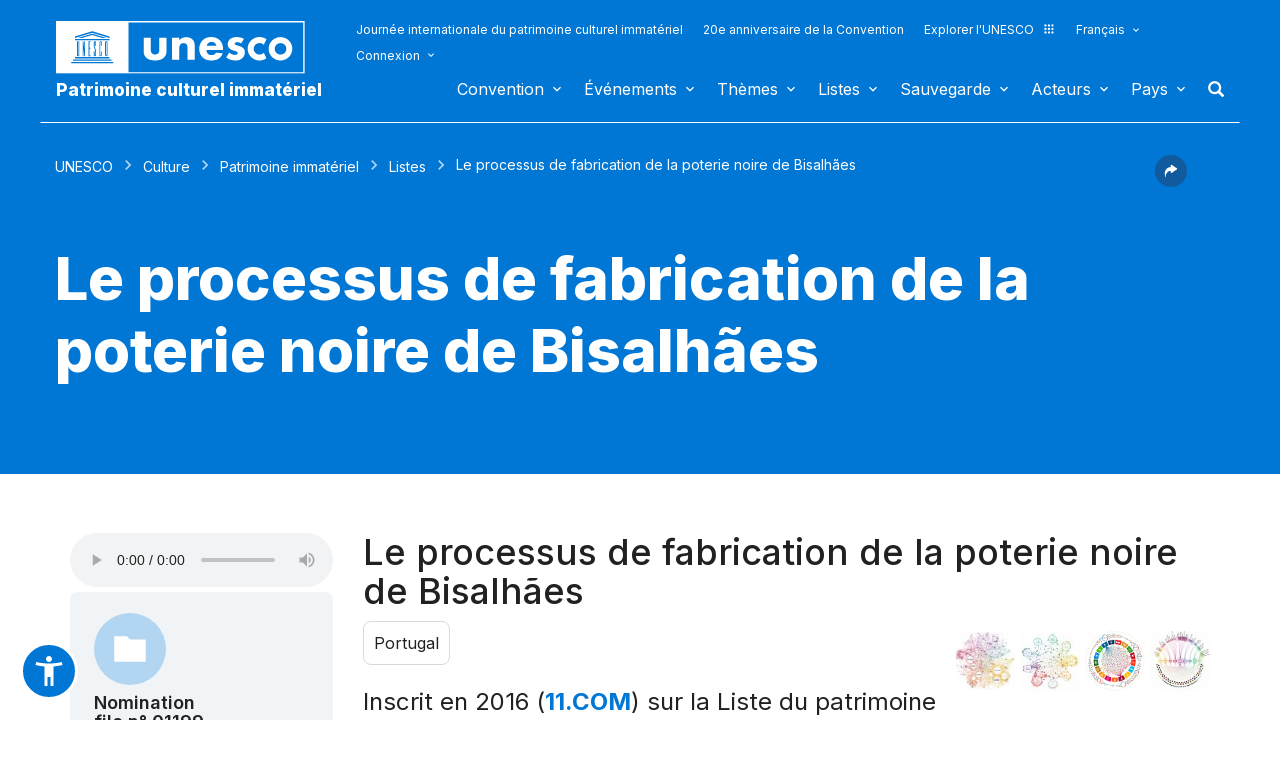

--- FILE ---
content_type: text/html; charset=UTF-8
request_url: https://ich.unesco.org/fr/USL/le-processus-de-fabrication-de-la-poterie-noire-de-bisalhes-01199
body_size: 195320
content:
<!DOCTYPE HTML>
<HTML ID="HTML" LANG="fr" DIR="LTR">
	<HEAD>
	<TITLE>Le processus de fabrication de la poterie noire de Bisalhães - UNESCO Patrimoine culturel immatériel</TITLE>
	<META NAME="DESCRIPTION" CONTENT="Lieu de fabrication de la poterie noire, Bisalhães, au Portugal, est connu comme la «&#160;terre des producteurs de pots et de plats&#160;». Destinée à la décoration et à la cuisine, cette pratique traditionnelle figurant sur les armoiries du village est un élément important de l’identité de la communauté. Les anciennes méthodes sont toujours utilisées pour créer des pièces proche..." />
	<META CHARSET="UTF-8">
    <META HTTP-EQUIV="X-UA-Compatible" CONTENT="IE=edge,chrome=1">
	<meta name="viewport" content="width=device-width, initial-scale=1, maximum-scale=5"/>
	<link rel="stylesheet" href="/css/bootstrap.min.css?version=20250442">
	<link rel="stylesheet" href="/css/custom.css?version=20250442" media="all">
	<link rel="stylesheet" href="/css/fancybox.css?version=20250442" type="text/css" media="screen" />
	<link href="/css/select2.css" rel="stylesheet" />
	<link rel="stylesheet" media="all" href="https://fonts.googleapis.com/css2?family=Material+Icons+Sharp" />
	<link href="/css/styles.css?version=20250442" rel="stylesheet">
	<link rel="stylesheet" href="https://fonts.googleapis.com/css2?family=Inter:wght@100;200;300;400;500;600;700;800;900&display=swap" />
	<link rel="apple-touch-icon" sizes="180x180" href="/favicon/apple-touch-icon.png">
	<link rel="icon" type="image/png" sizes="32x32" href="/favicon/favicon-32x32.png">
	<link rel="icon" type="image/png" sizes="16x16" href="/favicon/favicon-16x16.png">
	<link rel="mask-icon" href="/favicon/safari-pinned-tab.svg" color="#5bbad5">
	<meta name="msapplication-TileColor" content="#da532c">
	<meta name="theme-color" content="#ffffff">
	<link rel="canonical" href="https://ich.unesco.org/fr/USL/le-processus-de-fabrication-de-la-poterie-noire-de-bisalhaes-01199" />
	<meta property="twitter:card" content="summary_large_image" />
	<meta property="twitter:site" content="unesco" />
	<meta property="twitter:title" content="Le processus de fabrication de la poterie noire de Bisalhães - UNESCO Patrimoine culturel immatériel" />
	<meta property="og:title" content="Le processus de fabrication de la poterie noire de Bisalhães - UNESCO Patrimoine culturel immatériel" />
    <meta property="og:url" content="https://ich.unesco.org/fr/USL/le-processus-de-fabrication-de-la-poterie-noire-de-bisalhaes-01199" />
    <meta property="og:image" content="https://img.youtube.com/vi/OtpuHzDtdMc/0.jpg" />
    <meta property="og:description" content="Lieu de fabrication de la poterie noire, Bisalhães, au Portugal, est connu comme la «&#160;terre des producteurs de pots et de plats&#160;». Destinée à la décoration et à la cuisine, cette pratique traditionnelle figurant sur les armoiries du village est un élément important de l’identité de la communauté. Les anciennes méthodes sont toujours utilisées pour créer des pièces proche..." />
	<meta property="og:article:publisher" content="UNESCO" />
	
	<link rel="shortcut icon" href="/favicon/favicon.ico" type="image/x-icon">
	<link rel="icon" href="/favicon/favicon.ico" type="image/x-icon">
	<link rel="alternate" type="application/rss+xml" href="https://ich.unesco.org/cron_rss.php?flux-rss=news&lang=fr" title="flux rss news"> 
	<noscript>
		<link href="/css/noscript.css?version=20250442" rel="stylesheet">
	</noscript>
	<script type="text/javascript">
		var languageSite = "fr";
		var jsPath = "/js/";
		var ajaxPath = "../ajax.php";
	</script>
	<script type="text/javascript" src="/js/jquery-3.7.1.min.js?version=20250116"></script>
</HEAD>
	
<BODY id="body" role="document">

	<header id="header" class="device header-page px-0 is-border " role="banner" 
	
>
    
	
	
	<div id="wrapper_navbar">
		<nav class="wrapper_header navbar container-1200 closing" role="navigation" aria-label="Main" id="header-mobile"
			style="visibility: visible; display: block;">
			<div class="row">
				<div class="navbar_logo pl-3 pl-xxl-0 col-xs-8 col-md-3">
					<a lang="fr" title="Lien vers le portail de l´UNESCO" href="/fr/">
						<img class="site-logo" src="/design-img/logo-unesco.svg" alt="UNESCO" />
					</a>
					<a href="/fr/" class="navbar_baseline">
						Patrimoine culturel immatériel
					</a>
				</div>

				<div class="col-xs-4">    
    <button type="button" id="btn-menu" onclick="clickBtnMenu()" class="navbar-toggle collapsed" data-toggle="collapse" data-target="#navbar-1" aria-expanded="false" aria-controls="navbar"> <span class="sr-only">Toggle navigation</span>
        <span class="icon-bar top-bar"></span>
        <span class="icon-bar middle-bar"></span>
        <span class="icon-bar bottom-bar"></span>
    </button>
</div>
<div id="header-navigation" class="col-xs-12 col-md-9 wrapper_navigation d-lg-none">
	<nav class="col-xs-12 col-12 navbar container">
			<!-- HEADER NAV MOBILE -->
			<div class="container-fluid">
					
				<!-- FIN HEADER NAV MOBILE -->
						<div id="navbar-1" class="navbar-collapse collapse mainnav">
							<ul id="navbar-nav" class="nav navbar-nav" >
                                <li class="second-menu-mobile">
                                
									<ul class="dl-menu">
                                        <li class="float-rightItem"><a class="anniversary" href="https://ich.unesco.org/fr/journee-internationale-patrimoine-culturel-immater">Journée internationale du patrimoine culturel immatériel</a></li>
										<li class="float-rightItem"><a class="anniversary" href="/fr/anniversaire">20e anniversaire de la Convention</a></li>
                                        <li class="float-rightItem"><a class="explore-unesco" href="https://www.unesco.org/fr">Explorer l'UNESCO<img src="/design-img/icon-parametre/explore.svg" alt=""></a></li>
                                        <li style="position:relative;">
                                            <div class="dropdown">
                                                <a class="dropdown-toggle-lang scroller menu-label menu-hover is-expanded arrow-menu" href="#"  id="head_menu-col-0"
                                                onclick="openmenu('menu-col-0', '1')">
                                                Français
                                                
                                                
                                                
                                                </a>
                                                <div id="menu-col-0" class="dropdown-menu menu-dropdown dropdown-menu-responsive dropdown-menu-lg-right" style="visibility:hidden" onmouseleave="backgroundMenu()"
                                                onclick="openmenu('menu-col-0', '0')">
                                                    <ul class="language-switcher-language-url pl-1">
                                                        <li>
                                                            <a href="https://ich.unesco.org/en/USL/bisalhaes-black-pottery-manufacturing-process-01199?USL=01199" class=" language-link small-lg text-xs-white text-lg-dark">English</a>
                                                        </li>
                                                        <li>
                                                            <a href="https://ich.unesco.org/fr/USL/le-processus-de-fabrication-de-la-poterie-noire-de-bisalhaes-01199?USL=01199" class="langue-active language-link small-lg text-xs-white text-lg-dark">Français</a>
                                                        </li>
                                                        <li>
                                                            <a href="https://ich.unesco.org/es/USL/el-procedimiento-de-fabricacion-de-la-ceramica-negra-de-bisalhaes-01199?USL=01199" class=" language-link small-lg text-xs-white text-lg-dark">Español</a>
                                                        </li>
                                                    </ul>
                                                </div>
                                            </div>
                                        </li>
                                        <li>
                                            <div class="header_connect" id="connect" >
                                                <a id="head_menu-col-1" onclick="openmenu('menu-col-1','1')" class="header_connect-link menu-label arrow-menu"  href="#">Connexion</a>
                                                
                                                <div class="bk-connexion" 
                                                id="menu-col-1" 
                                                style="visibility:hidden" 
                                                onclick="openmenu('menu-col-1','0')"
                                                onmouseleave="backgroundMenu()">
                                                    <form action="" method="post" id="login-form-test" role="form">
                                                        <input type="hidden" name="group" value="login_form" />

                                                        <div class="form-header">

                                                            <div class="form-group">
                                                                <label class="label" for="login_id">Utilisateur :</label>
                                                                <input 
                                                                    class="input_text" 
                                                                    type="text" 
                                                                    id="login_id" 
                                                                    name="login" 
                                                                    autocomplete="username" 
                                                                    aria-label="Utilisateur" 
                                                                />
                                                            </div>

                                                            <div class="form-group">
                                                                <label class="label" for="login_pwd">Mot de passe :</label>
                                                                <input 
                                                                    class="input_text input_pwd" 
                                                                    type="password" 
                                                                    id="login_pwd" 
                                                                    name="pwd" 
                                                                    autocomplete="current-password" 
                                                                    aria-label="Mot de passe" 
                                                                />
                                                            </div>

                                                            <div>
                                                                <button type="submit" class="btn btn-primary" aria-label="S'identifier">
                                                                    S'identifier
                                                                </button>
                                                                <br/>
                                                            </div>

                                                            <div class="form-group">
                                                                <a href="https://ich.unesco.org/fr/changement-mot-de-passe-demande-00842" class="link forgot_pwd">
                                                                    Mot de passe oublié ?
                                                                </a>
                                                            </div>

                                                            

                                                        </div>
                                                    </form>

                                                    <div><a href="https://ich.unesco.org/en/auth" class="link sso_account">Connectez-vous avec votre compte UNESCO</a></div>
                                                </div>
                                            </div>
                                        </li>
									</ul>
								</li>

								<li class="main-menu mt-2">
									<ul class="dl-menu">
										
<li class="float-rightItem">
    <a id='head_menu-col-6' onclick="openmenu('menu-col-6', '1')" class="scroller menu-label menu-hover is-expanded arrow-menu" href="#">Convention</a>

    <!-- BLOCK SOUS MENU LIST-->
    <div id="menu-col-6" class="menu menu-col-6" onmouseleave="backgroundMenu()" onclick="openmenu('menu-col-6', '0')">
        <ul class="container">

            
                <li class="menu-row dropdown" >
                    <a href="https://ich.unesco.org/fr/qu-est-ce-que-le-patrimoine-culturel-immateriel-00003" class="first">À propos du patrimoine immatériel</a>
                    <span class="dropdown-toggle"></span>
                    <ul class="menu-sub" style="white-space: normal;">
                        
                            <li>
                                <a href="https://ich.unesco.org/fr/qu-est-ce-que-le-patrimoine-culturel-immateriel-00003" class="sub">Qu'est-ce que le patrimoine culturel immatériel ?</a>
                            </li>
                        
                            <li>
                                <a href="https://ich.unesco.org/fr/pourquoisauvegarder-le-pci-00479" class="sub">Pourquoi sauvegarder le PCI ?</a>
                            </li>
                        
                            <li>
                                <a href="https://ich.unesco.org/fr/domaines-du-patrimoine-immateriel-00052" class="sub">Domaines du patrimoine immatériel</a>
                            </li>
                        
                            <li>
                                <a href="https://ich.unesco.org/fr/kit" class="sub">Publications</a>
                            </li>
                        
                            <li>
                                <a href="https://ich.unesco.org/fr/questions-frequentes-faq-00021" class="sub">Questions fréquentes (FAQ)</a>
                            </li>
                        
                    </ul>
                </li>
            
                <li class="menu-row dropdown" >
                    <a href="https://ich.unesco.org/fr/convention" class="first">Textes et emblème</a>
                    <span class="dropdown-toggle"></span>
                    <ul class="menu-sub" style="white-space: normal;">
                        
                            <li>
                                <a href="https://ich.unesco.org/fr/convention" class="sub">Texte de la Convention</a>
                            </li>
                        
                            <li>
                                <a href="https://ich.unesco.org/fr/directives" class="sub">Directives opérationnelles</a>
                            </li>
                        
                            <li>
                                <a href="https://ich.unesco.org/fr/formulaires" class="sub">Formulaires</a>
                            </li>
                        
                            <li>
                                <a href="https://ich.unesco.org/fr/ethique-et-pci-00866" class="sub">Principes éthiques</a>
                            </li>
                        
                            <li>
                                <a href="https://ich.unesco.org/fr/embleme" class="sub">Utilisation de l'emblème</a>
                            </li>
                        
                            <li>
                                <a href="https://ich.unesco.org/fr/recherches-sur-la-convention-de-2003-00945" class="sub">Recherche sur la Convention</a>
                            </li>
                        
                    </ul>
                </li>
            
                <li class="menu-row dropdown" >
                    <a href="https://ich.unesco.org/fr/organes-de-la-convention-00025" class="first">Gouvernance</a>
                    <span class="dropdown-toggle"></span>
                    <ul class="menu-sub" style="white-space: normal;">
                        
                            <li>
                                <a href="https://ich.unesco.org/fr/les-etats-parties-00024" class="sub">Les États parties</a>
                            </li>
                        
                            <li>
                                <a href="https://ich.unesco.org/fr/fonctions-00710" class="sub">Assemblée générale</a>
                            </li>
                        
                            <li>
                                <a href="https://ich.unesco.org/fr/fonctions-00586" class="sub">Comité</a>
                            </li>
                        
                            <li>
                                <a href="https://ich.unesco.org/fr/secretariat-00032" class="sub">Secrétariat</a>
                            </li>
                        
                            <li>
                                <a href="https://ich.unesco.org/fr/evaluations-audits-et-gouvernance-00717" class="sub">Évaluations, audits et gouvernance</a>
                            </li>
                        
                    </ul>
                </li>
            
                <li class="menu-row dropdown" >
                    <a href="https://ich.unesco.org/fr/cadre-global-de-resultats-00984" class="first">Cadre global de résultats</a>
                    <span class="dropdown-toggle"></span>
                    <ul class="menu-sub" style="white-space: normal;">
                        
                            <li>
                                <a href="https://ich.unesco.org/fr/cadre-global-de-resultats-00984" class="sub">Cadre global de résultats</a>
                            </li>
                        
                    </ul>
                </li>
            
                <li class="menu-row dropdown" >
                    <a href="https://ich.unesco.org/fr/rapports-periodiques-00460" class="first">Rapports périodiques</a>
                    <span class="dropdown-toggle"></span>
                    <ul class="menu-sub" style="white-space: normal;">
                        
                            <li>
                                <a href="https://ich.unesco.org/fr/soumissionsetecheances-00861" class="sub">Soumissions et échéances</a>
                            </li>
                        
                            <li>
                                <a href="https://ich.unesco.org/fr/documents-du-comite-et-syntheses-00862" class="sub">Documents du Comité et synthèses</a>
                            </li>
                        
                            <li>
                                <a href="https://ich.unesco.org/fr/reunions-de-consultation-regionale-en-preparation-de-l-annee-de-reflexion-01394" class="sub">Réunions de consultation régionale en préparation de l’année de réflexion</a>
                            </li>
                        
                    </ul>
                </li>
            
                <li class="menu-row dropdown" >
                    <a href="https://ich.unesco.org/fr/le-fonds-du-pci-00816" class="first">Financement</a>
                    <span class="dropdown-toggle"></span>
                    <ul class="menu-sub" style="white-space: normal;">
                        
                            <li>
                                <a href="https://ich.unesco.org/fr/le-fonds-du-pci-00816" class="sub">Le Fonds du PCI</a>
                            </li>
                        
                    </ul>
                </li>
            
            <div class="row mb-moins-30">
              <ul class="submenu_card">
                
                </ul>
            </div>
        </ul>
    </div>
</li>

<li class="float-rightItem">
    <a id='head_menu-col-7' onclick="openmenu('menu-col-7', '1')" class="scroller menu-label menu-hover is-expanded arrow-menu" href="#">Événements</a>

    <!-- BLOCK SOUS MENU LIST-->
    <div id="menu-col-7" class="menu menu-col-3" onmouseleave="backgroundMenu()" onclick="openmenu('menu-col-7', '0')">
        <ul class="container">

            
                <li class="menu-row dropdown" >
                    <a href="https://ich.unesco.org/fr/evenements" class="first">Réunions statutaires</a>
                    <span class="dropdown-toggle"></span>
                    <ul class="menu-sub" style="white-space: normal;">
                        
                            <li>
                                <a href="https://ich.unesco.org/fr/20com" class="sub"><span style="white-space:nowrap"><i>08/12/2025</i> - <b>20.COM</b></span></a>
                            </li>
                        
                            <li>
                                <a href="https://ich.unesco.org/fr/19com" class="sub"><span style="white-space:nowrap"><i>02/12/2024</i> - <b>19.COM</b></span></a>
                            </li>
                        
                            <li>
                                <a href="https://ich.unesco.org/fr/10ga" class="sub"><span style="white-space:nowrap"><i>11/06/2024</i> - <b>10.GA</b></span></a>
                            </li>
                        
                            <li>
                                <a href="https://ich.unesco.org/fr/18com" class="sub"><span style="white-space:nowrap"><i>05/12/2023</i> - <b>18.COM</b></span></a>
                            </li>
                        
                            <li>
                                <a href="https://ich.unesco.org/fr/article-18-groupe-de-travail-intergouvernemental-a-composition-non-limitee-01307" class="sub"><span style="white-space:nowrap"><i>04/07/2023</i> - <b>18.COM WG ART18</b></span></a>
                            </li>
                        
                            <li>
                                <a href="https://ich.unesco.org/fr/17com" class="sub"><span style="white-space:nowrap"><i>28/11/2022</i> - <b>17.COM</b></span></a>
                            </li>
                        
                            <li>
                                <a href="https://ich.unesco.org/fr/9ga" class="sub"><span style="white-space:nowrap"><i>05/07/2022</i> - <b>9.GA</b></span></a>
                            </li>
                        
                            <li>
                                <a href="https://ich.unesco.org/fr/5extcom" class="sub"><span style="white-space:nowrap"><i>01/07/2022</i> - <b>5.EXT.COM</b></span></a>
                            </li>
                        
                            <li>
                                <a href="https://ich.unesco.org/fr/groupe-de-travail-intergouvernemental-a-composition-non-limitee-01167" class="sub"><span style="white-space:nowrap"><i>25/04/2022</i> - <b>17.COM WG</b></span></a>
                            </li>
                        
                            <li>
                                <a href="https://ich.unesco.org/fr/16com" class="sub"><span style="white-space:nowrap"><i>13/12/2021</i> - <b>16.COM</b></span></a>
                            </li>
                        
                    </ul>
                </li>
            
                <li class="menu-row dropdown" >
                    <a href="https://ich.unesco.org/fr/evenements" class="first">Ateliers et réunions d'experts</a>
                    <span class="dropdown-toggle"></span>
                    <ul class="menu-sub" style="white-space: normal;">
                        
                            <li>
                                <a href="https://ich.unesco.org/fr/evenements" class="sub"><b style="display:block;text-align:right">Voir toutes les réunions et évènements</b></a>
                            </li>
                        
                    </ul>
                </li>
            
                <li class="menu-row dropdown" >
                    <a href="https://ich.unesco.org/fr/evenements" class="first">Expositions</a>
                    <span class="dropdown-toggle"></span>
                    <ul class="menu-sub" style="white-space: normal;">
                        
                            <li>
                                <a href="https://ich.unesco.org/fr/nous-sommes-le-patrimoine-vivant-exposition-photo-2023-01331" class="sub">Nous sommes le patrimoine vivant - exposition photo (2023)</a>
                            </li>
                        
                            <li>
                                <a href="https://ich.unesco.org/fr/sons-du-patrimoine-vivant-un-voyage-a-travers-les-langues-autochtones-2019-01106" class="sub">Sons du patrimoine vivant, un voyage à travers les langues autochtones (2019)</a>
                            </li>
                        
                            <li>
                                <a href="https://ich.unesco.org/fr/racontez-votre-histoire-de-patrimoine-vivant-2018-01002" class="sub">Racontez votre histoire de patrimoine vivant (2018)</a>
                            </li>
                        
                            <li>
                                <a href="https://ich.unesco.org/fr/transmets-inventorier-le-patrimoine-vivant-en-afrique-2016-00873" class="sub">Transmets : Inventorier le patrimoine vivant en Afrique (2016)</a>
                            </li>
                        
                            <li>
                                <a href="https://ich.unesco.org/fr/pci-et-developpement-durable-exposition-virtuelle-2013-00693" class="sub">PCI et développement durable : exposition virtuelle (2013)</a>
                            </li>
                        
                            <li>
                                <a href="https://ich.unesco.org/fr/reconnaitre-notre-patrimoine-culturel-2010-00178" class="sub">Reconnaître notre patrimoine culturel... (2010)</a>
                            </li>
                        
                            <li>
                                <a href="https://ich.unesco.org/fr/expo" class="sub">Patrimoine vivant : à la découverte de l’immatériel (2007)</a>
                            </li>
                        
                    </ul>
                </li>
            
            <div class="row mb-moins-30">
              <ul class="submenu_card">
                
                </ul>
            </div>
        </ul>
    </div>
</li>

<li class="float-rightItem">
    <a id='head_menu-col-5' onclick="openmenu('menu-col-5', '1')" class="scroller menu-label menu-hover is-expanded arrow-menu" href="#">Thèmes</a>

    <!-- BLOCK SOUS MENU LIST-->
    <div id="menu-col-5" class="menu [colSubMenu]" onmouseleave="backgroundMenu()" onclick="openmenu('menu-col-5', '0')">
        <ul class="container">

            
            <div class="row mb-moins-30">
              <ul class="submenu_card">
                
                    <li class="col-lg-2 col-xs-6 col-12 img-menu">
                        <a href="https://ich.unesco.org/fr/contextes-urbans" class="first card card-overlay">
                        <img src="/img/photo/thumb/15908-LRG.jpg" alt="Milieu urbain" title="Milieu urbain" loading="lazy"/>
                        <span>Milieu urbain</span>
                        </a>
                        
                    </li>
                
                    <li class="col-lg-2 col-xs-6 col-12 img-menu">
                        <a href="https://ich.unesco.org/fr/education" class="first card card-overlay">
                        <img src="/img/photo/thumb/10832-LRG.jpg" alt="Éducation" title="Éducation" loading="lazy"/>
                        <span>Éducation</span>
                        </a>
                        
                    </li>
                
                    <li class="col-lg-2 col-xs-6 col-12 img-menu">
                        <a href="https://ich.unesco.org/fr/priorite-afrique" class="first card card-overlay">
                        <img src="/img/photo/thumb/12745-LRG.jpg" alt="Priorité Afrique" title="Priorité Afrique" loading="lazy"/>
                        <span>Priorité Afrique</span>
                        </a>
                        
                    </li>
                
                    <li class="col-lg-2 col-xs-6 col-12 img-menu">
                        <a href="https://ich.unesco.org/fr/moyens-de-subsistance-01315" class="first card card-overlay">
                        <img src="/img/photo/thumb/18129-LRG.jpg" alt="Moyens de subsistance" title="Moyens de subsistance" loading="lazy"/>
                        <span>Moyens de subsistance</span>
                        </a>
                        
                    </li>
                
                    <li class="col-lg-2 col-xs-6 col-12 img-menu">
                        <a href="https://ich.unesco.org/fr/changement-climatique" class="first card card-overlay">
                        <img src="/img/photo/thumb/08703-LRG.jpg" alt="Changement climatique" title="Changement climatique" loading="lazy"/>
                        <span>Changement climatique</span>
                        </a>
                        
                    </li>
                
                    <li class="col-lg-2 col-xs-6 col-12 img-menu">
                        <a href="https://ich.unesco.org/fr/situations-d-urgence" class="first card card-overlay">
                        <img src="/img/photo/thumb/11791-LRG.jpg" alt="Situations d'urgence" title="Situations d'urgence" loading="lazy"/>
                        <span>Situations d'urgence</span>
                        </a>
                        
                    </li>
                
                    <li class="col-lg-2 col-xs-6 col-12 img-menu">
                        <a href="https://ich.unesco.org/fr/peuples-autochtones" class="first card card-overlay">
                        <img src="/img/photo/thumb/03824-LRG.jpg" alt="Peuples autochtones" title="Peuples autochtones" loading="lazy"/>
                        <span>Peuples autochtones</span>
                        </a>
                        
                    </li>
                
                    <li class="col-lg-2 col-xs-6 col-12 img-menu">
                        <a href="https://ich.unesco.org/fr/developpement-durable-et-patrimoine-vivant" class="first card card-overlay">
                        <img src="/img/photo/thumb/08814-LRG.jpg" alt="Développement durable" title="Développement durable" loading="lazy"/>
                        <span>Développement durable</span>
                        </a>
                        
                    </li>
                
                </ul>
            </div>
        </ul>
    </div>
</li>

<li class="float-rightItem">
    <a id='head_menu-col-8' onclick="openmenu('menu-col-8', '1')" class="scroller menu-label menu-hover is-expanded arrow-menu" href="#">Listes</a>

    <!-- BLOCK SOUS MENU LIST-->
    <div id="menu-col-8" class="menu menu-col-3" onmouseleave="backgroundMenu()" onclick="openmenu('menu-col-8', '0')">
        <ul class="container">

            
                <li class="menu-row dropdown" >
                    <a href="https://ich.unesco.org/fr/objectifs-des-listes-00807" class="first">À propos des Listes</a>
                    <span class="dropdown-toggle"></span>
                    <ul class="menu-sub" style="white-space: normal;">
                        
                            <li>
                                <a href="https://ich.unesco.org/fr/objectifs-des-listes-00807" class="sub">Objectifs des Listes</a>
                            </li>
                        
                            <li>
                                <a href="https://ich.unesco.org/fr/procedure-d-inscriptions-00809" class="sub">Procédure d'inscriptions</a>
                            </li>
                        
                            <li>
                                <a href="https://ich.unesco.org/fr/formulaires" class="sub">Formulaires de candidature</a>
                            </li>
                        
                            <li>
                                <a href="https://ich.unesco.org/fr/reflexion-globale-sur-les-mecanismes-d-inscription-sur-les-listes-01164" class="sub">Réflexion globale sur les mécanismes d’inscription sur les listes</a>
                            </li>
                        
                            <li>
                                <a href="https://ich.unesco.org/fr/reflexion-sur-une-mise-en-oeuvre-plus-large-de-l-article-18-01302" class="sub">Réflexion sur une mise en œuvre plus large de l’article 18</a>
                            </li>
                        
                            <li>
                                <a href="https://ich.unesco.org/fr/orientations-sur-les-candidatures-multinationales-01362" class="sub">Orientations sur les candidatures multinationales</a>
                            </li>
                        
                    </ul>
                </li>
            
                <li class="menu-row dropdown" >
                    <a href="https://ich.unesco.org/fr/listes" class="first">Éléments inscrits</a>
                    <span class="dropdown-toggle"></span>
                    <ul class="menu-sub" style="white-space: normal;">
                        
                            <li>
                                <a href="https://ich.unesco.org/fr/listes" class="sub">Consulter les Listes</a>
                            </li>
                        
                            <li>
                                <a href="https://ich.unesco.org/fr/plongez" class="sub">Plongez dans le patrimoine culturel immatériel !</a>
                            </li>
                        
                    </ul>
                </li>
            
                <li class="menu-row dropdown" >
                    <a href="https://ich.unesco.org/fr/dossiers-2021-en-cours-01119" class="first">En cours</a>
                    <span class="dropdown-toggle"></span>
                    <ul class="menu-sub" style="white-space: normal;">
                        
                            <li>
                                <a href="https://ich.unesco.org/fr/dossiers-2025-en-cours-01347" class="sub">Dossiers 2025 en cours</a>
                            </li>
                        
                            <li>
                                <a href="https://ich.unesco.org/fr/mecanisme-pour-encourager-les-dossiers-multinationaux-00560" class="sub">Mécanisme pour encourager les dossiers multinationaux</a>
                            </li>
                        
                    </ul>
                </li>
            
            <div class="row mb-moins-30">
              <ul class="submenu_card">
                
                </ul>
            </div>
        </ul>
    </div>
</li>

<li class="float-rightItem">
    <a id='head_menu-col-9' onclick="openmenu('menu-col-9', '1')" class="scroller menu-label menu-hover is-expanded arrow-menu" href="#">Sauvegarde</a>

    <!-- BLOCK SOUS MENU LIST-->
    <div id="menu-col-9" class="menu menu-col-4" onmouseleave="backgroundMenu()" onclick="openmenu('menu-col-9', '0')">
        <ul class="container">

            
                <li class="menu-row dropdown" >
                    <a href="https://ich.unesco.org/fr/sauvegarder-00012" class="first">Sauvegarder</a>
                    <span class="dropdown-toggle"></span>
                    <ul class="menu-sub" style="white-space: normal;">
                        
                            <li>
                                <a href="https://ich.unesco.org/fr/partager-les-bonnes-pratiques-de-sauvegarde" class="sub">Partage de bonnes expériences de sauvegarde</a>
                            </li>
                        
                            <li>
                                <a href="https://ich.unesco.org/fr/participation-des-communautes-00033" class="sub">Participation des communautés</a>
                            </li>
                        
                            <li>
                                <a href="https://ich.unesco.org/fr/ethique-et-pci-00866" class="sub">Éthique et PCI</a>
                            </li>
                        
                            <li>
                                <a href="https://ich.unesco.org/fr/inventaire-du-patrimoine-immateriel-00080" class="sub">Inventaire du patrimoine immatériel</a>
                            </li>
                        
                            <li>
                                <a href="https://ich.unesco.org/fr/transmission-00078" class="sub">Transmission</a>
                            </li>
                        
                            <li>
                                <a href="https://ich.unesco.org/fr/legislation-00034" class="sub">Législation</a>
                            </li>
                        
                            <li>
                                <a href="https://ich.unesco.org/fr/notes-d-orientation-01383" class="sub">Notes d'orientation</a>
                            </li>
                        
                    </ul>
                </li>
            
                <li class="menu-row dropdown" >
                    <a href="https://ich.unesco.org/fr/renforcement-des-capacites" class="first">Renforcement des capacités</a>
                    <span class="dropdown-toggle"></span>
                    <ul class="menu-sub" style="white-space: normal;">
                        
                            <li>
                                <a href="https://ich.unesco.org/fr/massive-online-open-course-mooc-01228" class="sub">Massive Online Open Course (MOOC)</a>
                            </li>
                        
                            <li>
                                <a href="https://ich.unesco.org/fr/plateforme-d-apprentissage-01397" class="sub">Plateforme d’apprentissage</a>
                            </li>
                        
                            <li>
                                <a href="https://ich.unesco.org/fr/contenu-des-materiels-de-formation-00679" class="sub">Contenu des matériels de formation </a>
                            </li>
                        
                            <li>
                                <a href="https://ich.unesco.org/fr/facilitateur" class="sub">Facilitateurs</a>
                            </li>
                        
                            <li>
                                <a href="https://ich.unesco.org/fr/materiel-renforcement-capacites" class="sub">Répertoire des matériels </a>
                            </li>
                        
                    </ul>
                </li>
            
                <li class="menu-row dropdown" >
                    <a href="https://ich.unesco.org/fr/demander-une-assistance-00039" class="first">Assistance internationale</a>
                    <span class="dropdown-toggle"></span>
                    <ul class="menu-sub" style="white-space: normal;">
                        
                            <li>
                                <a href="https://ich.unesco.org/fr/demander-une-assistance-00039" class="sub">Demander une assistance</a>
                            </li>
                        
                            <li>
                                <a href="https://ich.unesco.org/fr/projet" class="sub">Assistance accordée</a>
                            </li>
                        
                            <li>
                                <a href="https://ich.unesco.org/fr/guide-pour-faire-une-demande-d-assistance-internationale-01294" class="sub">Guide pour faire une demande d’assistance internationale </a>
                            </li>
                        
                    </ul>
                </li>
            
                <li class="menu-row dropdown" >
                    <a href="https://ich.unesco.org/fr/projet" class="first">Projets et activités</a>
                    <span class="dropdown-toggle"></span>
                    <ul class="menu-sub" style="white-space: normal;">
                        
                            <li>
                                <a href="https://ich.unesco.org/fr/projet" class="sub">Projets de sauvegarde</a>
                            </li>
                        
                            <li>
                                <a href="https://ich.unesco.org/fr/mobiliser-les-jeunes-pour-une-europe-inclusive-et-durable-01051" class="sub">Mobiliser les jeunes pour une Europe inclusive et durable</a>
                            </li>
                        
                            <li>
                                <a href="https://ich.unesco.org/fr/registre" class="sub">Bonnes pratiques de sauvegarde</a>
                            </li>
                        
                            <li>
                                <a href="https://ich.unesco.org/fr/inventaireaucaboverde-et-au-mozambique-un-documentaire-00847" class="sub">Projets archivés</a>
                            </li>
                        
                    </ul>
                </li>
            
            <div class="row mb-moins-30">
              <ul class="submenu_card">
                
                </ul>
            </div>
        </ul>
    </div>
</li>

<li class="float-rightItem">
    <a id='head_menu-col-10' onclick="openmenu('menu-col-10', '1')" class="scroller menu-label menu-hover is-expanded arrow-menu" href="#">Acteurs</a>

    <!-- BLOCK SOUS MENU LIST-->
    <div id="menu-col-10" class="menu menu-col-3" onmouseleave="backgroundMenu()" onclick="openmenu('menu-col-10', '0')">
        <ul class="container">

            
                <li class="menu-row dropdown" >
                    <a href="https://ich.unesco.org/fr/organes-de-la-convention-00025" class="first">Organes de la Convention</a>
                    <span class="dropdown-toggle"></span>
                    <ul class="menu-sub" style="white-space: normal;">
                        
                            <li>
                                <a href="https://ich.unesco.org/fr/fonctions-00710" class="sub">Assemblée générale</a>
                            </li>
                        
                            <li>
                                <a href="https://ich.unesco.org/fr/fonctions-00586" class="sub">Comité intergouvernemental</a>
                            </li>
                        
                            <li>
                                <a href="https://ich.unesco.org/fr/20com-bureau" class="sub">Bureau du Comité</a>
                            </li>
                        
                            <li>
                                <a href="https://ich.unesco.org/fr/organe-d-evaluation-00802" class="sub">Organe d'évaluation</a>
                            </li>
                        
                            <li>
                                <a href="https://ich.unesco.org/fr/secretariat-00032" class="sub">Secrétariat</a>
                            </li>
                        
                    </ul>
                </li>
            
                <li class="menu-row dropdown" >
                    <a href="https://ich.unesco.org/fr/ong-centres-et-recherche-00329" class="first">ONG, centres et recherche</a>
                    <span class="dropdown-toggle"></span>
                    <ul class="menu-sub" style="white-space: normal;">
                        
                            <li>
                                <a href="https://ich.unesco.org/fr/accreditation-d-ong-00192" class="sub">Accréditation d'ONG</a>
                            </li>
                        
                            <li>
                                <a href="https://ich.unesco.org/fr/ong-accreditees" class="sub">ONG accréditées</a>
                            </li>
                        
                            <li>
                                <a href="https://ich.unesco.org/fr/forum-des-ong-00422" class="sub">Forum des ONG </a>
                            </li>
                        
                            <li>
                                <a href="https://ich.unesco.org/fr/catégorie2" class="sub">Centres de catégorie 2</a>
                            </li>
                        
                            <li>
                                <a href="https://ich.unesco.org/fr/chaires-unesco-et-reseaux-unitwin-01333" class="sub">Chaires UNESCO et Réseaux UNITWIN</a>
                            </li>
                        
                            <li>
                                <a href="https://ich.unesco.org/fr/mise-en-reseau-de-l-enseignement-superieur-au-niveau-mondial-00976" class="sub">Mise en réseau de l'enseignement supérieur au niveau mondial</a>
                            </li>
                        
                            <li>
                                <a href="https://ich.unesco.org/fr/recherches-sur-la-convention-de-2003-00945" class="sub">Recherches sur la Convention de 2003</a>
                            </li>
                        
                    </ul>
                </li>
            
                <li class="menu-row dropdown" >
                    <a href="https://ich.unesco.org/fr/donateurs-et-partenaires-00465" class="first">Donateurs et partenaires</a>
                    <span class="dropdown-toggle"></span>
                    <ul class="menu-sub" style="white-space: normal;">
                        
                            <li>
                                <a href="https://ich.unesco.org/fr/donateurs" class="sub">Donateurs</a>
                            </li>
                        
                            <li>
                                <a href="https://ich.unesco.org/fr/partenaires-00438" class="sub">Partenaires</a>
                            </li>
                        
                    </ul>
                </li>
            
            <div class="row mb-moins-30">
              <ul class="submenu_card">
                
                </ul>
            </div>
        </ul>
    </div>
</li>


<!-- BLOCK COUNTRY -->
<li class="float-rightItem test">
    <a id='head_menu-col-2' onclick="openmenu('menu-col-2', '1')" class="scroller menu-label menu-hover is-expanded arrow-menu" href="#">Pays</a>
    <!-- BLOCK SOUS MENU LIST-->
        <div id="menu-col-2" class="sub-menu-countries menu bg-light-gray" onmouseleave="backgroundMenu()" onclick="openmenu('menu-col-2', '0')">
            <div class="container-768">
                <form role="search" aria-labelledby="form-title">
                    <label id="form-title" for="global_search" class="title-form-header is-hidden hidden-xs hidden-sm">
                        Filtrer par pays
                    </label>
                    <input 
                        type="text" 
                        id="global_search" 
                        name="global_search" 
                        class="country-search" 
                        placeholder="Rechercher un pays" 
                        aria-label="Rechercher un pays" 
                        aria-describedby="form-title" 
                    />

                    <hr class="form-separator">

                    <div class="block_country-select">
                        <label for="country-page" class="sr-only">Sélectionner pays</label>
                        
                        <select class="combobox-2" name="country-page" id="country-page-Afrique">
                            <optgroup label="Afrique">
                                <option value="" disabled selected>Afrique</option>
                                
                                    <option value="https://ich.unesco.org/fr/etat/afrique-du-sud-ZA">Afrique du Sud</option>
                                
                                    <option value="https://ich.unesco.org/fr/etat/algerie-DZ">Algérie</option>
                                
                                    <option value="https://ich.unesco.org/fr/etat/angola-AO">Angola</option>
                                
                                    <option value="https://ich.unesco.org/fr/etat/benin-BJ">Bénin</option>
                                
                                    <option value="https://ich.unesco.org/fr/etat/botswana-BW">Botswana</option>
                                
                                    <option value="https://ich.unesco.org/fr/etat/burkina-faso-BF">Burkina Faso</option>
                                
                                    <option value="https://ich.unesco.org/fr/etat/burundi-BI">Burundi</option>
                                
                                    <option value="https://ich.unesco.org/fr/etat/cabo-verde-CV">Cabo Verde</option>
                                
                                    <option value="https://ich.unesco.org/fr/etat/cameroun-CM">Cameroun</option>
                                
                                    <option value="https://ich.unesco.org/fr/etat/comores-KM">Comores</option>
                                
                                    <option value="https://ich.unesco.org/fr/etat/congo-CG">Congo</option>
                                
                                    <option value="https://ich.unesco.org/fr/etat/cote-d-ivoire-CI">Côte d'Ivoire</option>
                                
                                    <option value="https://ich.unesco.org/fr/etat/djibouti-DJ">Djibouti</option>
                                
                                    <option value="https://ich.unesco.org/fr/etat/egypte-EG">Égypte</option>
                                
                                    <option value="https://ich.unesco.org/fr/etat/erythree-ER">Érythrée</option>
                                
                                    <option value="https://ich.unesco.org/fr/etat/eswatini-SZ">Eswatini</option>
                                
                                    <option value="https://ich.unesco.org/fr/etat/ethiopie-ET">Éthiopie</option>
                                
                                    <option value="https://ich.unesco.org/fr/etat/gabon-GA">Gabon</option>
                                
                                    <option value="https://ich.unesco.org/fr/etat/gambie-GM">Gambie</option>
                                
                                    <option value="https://ich.unesco.org/fr/etat/ghana-GH">Ghana</option>
                                
                                    <option value="https://ich.unesco.org/fr/etat/guinee-GN">Guinée</option>
                                
                                    <option value="https://ich.unesco.org/fr/etat/guinee-equatoriale-GQ">Guinée équatoriale</option>
                                
                                    <option value="https://ich.unesco.org/fr/etat/guinee-bissau-GW">Guinée-Bissau</option>
                                
                                    <option value="https://ich.unesco.org/fr/etat/kenya-KE">Kenya</option>
                                
                                    <option value="https://ich.unesco.org/fr/etat/lesotho-LS">Lesotho</option>
                                
                                    <option value="https://ich.unesco.org/fr/etat/liberia-LR">Libéria</option>
                                
                                    <option value="https://ich.unesco.org/fr/etat/libye-LY">Libye</option>
                                
                                    <option value="https://ich.unesco.org/fr/etat/madagascar-MG">Madagascar</option>
                                
                                    <option value="https://ich.unesco.org/fr/etat/malawi-MW">Malawi</option>
                                
                                    <option value="https://ich.unesco.org/fr/etat/mali-ML">Mali</option>
                                
                                    <option value="https://ich.unesco.org/fr/etat/maroc-MA">Maroc</option>
                                
                                    <option value="https://ich.unesco.org/fr/etat/maurice-MU">Maurice</option>
                                
                                    <option value="https://ich.unesco.org/fr/etat/mauritanie-MR">Mauritanie</option>
                                
                                    <option value="https://ich.unesco.org/fr/etat/mozambique-MZ">Mozambique</option>
                                
                                    <option value="https://ich.unesco.org/fr/etat/namibie-NA">Namibie</option>
                                
                                    <option value="https://ich.unesco.org/fr/etat/niger-NE">Niger</option>
                                
                                    <option value="https://ich.unesco.org/fr/etat/nigeria-NG">Nigéria</option>
                                
                                    <option value="https://ich.unesco.org/fr/etat/ouganda-UG">Ouganda</option>
                                
                                    <option value="https://ich.unesco.org/fr/etat/republique-centrafricaine-CF">République centrafricaine</option>
                                
                                    <option value="https://ich.unesco.org/fr/etat/republique-democratique-du-congo-CD">République démocratique du Congo</option>
                                
                                    <option value="https://ich.unesco.org/fr/etat/republique-unie-de-tanzanie-TZ">République-Unie de Tanzanie</option>
                                
                                    <option value="https://ich.unesco.org/fr/etat/rwanda-RW">Rwanda</option>
                                
                                    <option value="https://ich.unesco.org/fr/etat/sao-tome-et-principe-ST">Sao Tomé-et-Principe</option>
                                
                                    <option value="https://ich.unesco.org/fr/etat/senegal-SN">Sénégal</option>
                                
                                    <option value="https://ich.unesco.org/fr/etat/seychelles-SC">Seychelles</option>
                                
                                    <option value="https://ich.unesco.org/fr/etat/sierra-leone-SL">Sierra Leone</option>
                                
                                    <option value="https://ich.unesco.org/fr/etat/somalie-SO">Somalie</option>
                                
                                    <option value="https://ich.unesco.org/fr/etat/soudan-SD">Soudan</option>
                                
                                    <option value="https://ich.unesco.org/fr/etat/soudan-du-sud-SS">Soudan du Sud</option>
                                
                                    <option value="https://ich.unesco.org/fr/etat/tchad-TD">Tchad</option>
                                
                                    <option value="https://ich.unesco.org/fr/etat/togo-TG">Togo</option>
                                
                                    <option value="https://ich.unesco.org/fr/etat/tunisie-TN">Tunisie</option>
                                
                                    <option value="https://ich.unesco.org/fr/etat/zambie-ZM">Zambie</option>
                                
                                    <option value="https://ich.unesco.org/fr/etat/zimbabwe-ZW">Zimbabwe</option>
                                
                            </optgroup>
                        </select>
                        
                        <select class="combobox-2" name="country-page" id="country-page-États arabes">
                            <optgroup label="États arabes">
                                <option value="" disabled selected>États arabes</option>
                                
                                    <option value="https://ich.unesco.org/fr/etat/algerie-DZ">Algérie</option>
                                
                                    <option value="https://ich.unesco.org/fr/etat/arabie-SAoudite-SA">Arabie saoudite</option>
                                
                                    <option value="https://ich.unesco.org/fr/etat/bahrein-BH">Bahreïn</option>
                                
                                    <option value="https://ich.unesco.org/fr/etat/djibouti-DJ">Djibouti</option>
                                
                                    <option value="https://ich.unesco.org/fr/etat/egypte-EG">Égypte</option>
                                
                                    <option value="https://ich.unesco.org/fr/etat/emirats-arabes-unis-AE">Émirats arabes unis</option>
                                
                                    <option value="https://ich.unesco.org/fr/etat/etat-de-palestine-PS">État de Palestine</option>
                                
                                    <option value="https://ich.unesco.org/fr/etat/iraq-IQ">Iraq</option>
                                
                                    <option value="https://ich.unesco.org/fr/etat/jordanie-JO">Jordanie</option>
                                
                                    <option value="https://ich.unesco.org/fr/etat/koweit-KW">Koweït</option>
                                
                                    <option value="https://ich.unesco.org/fr/etat/liban-LB">Liban</option>
                                
                                    <option value="https://ich.unesco.org/fr/etat/libye-LY">Libye</option>
                                
                                    <option value="https://ich.unesco.org/fr/etat/malte-MT">Malte</option>
                                
                                    <option value="https://ich.unesco.org/fr/etat/maroc-MA">Maroc</option>
                                
                                    <option value="https://ich.unesco.org/fr/etat/mauritanie-MR">Mauritanie</option>
                                
                                    <option value="https://ich.unesco.org/fr/etat/oman-OM">Oman</option>
                                
                                    <option value="https://ich.unesco.org/fr/etat/qatar-QA">Qatar</option>
                                
                                    <option value="https://ich.unesco.org/fr/etat/republique-arabe-SYrienne-SY">République arabe syrienne</option>
                                
                                    <option value="https://ich.unesco.org/fr/etat/somalie-SO">Somalie</option>
                                
                                    <option value="https://ich.unesco.org/fr/etat/soudan-SD">Soudan</option>
                                
                                    <option value="https://ich.unesco.org/fr/etat/tunisie-TN">Tunisie</option>
                                
                                    <option value="https://ich.unesco.org/fr/etat/yemen-YE">Yémen</option>
                                
                            </optgroup>
                        </select>
                        
                        <select class="combobox-2" name="country-page" id="country-page-Asie et Pacifique">
                            <optgroup label="Asie et Pacifique">
                                <option value="" disabled selected>Asie et Pacifique</option>
                                
                                    <option value="https://ich.unesco.org/fr/etat/afghanistan-AF">Afghanistan</option>
                                
                                    <option value="https://ich.unesco.org/fr/etat/australie-AU">Australie</option>
                                
                                    <option value="https://ich.unesco.org/fr/etat/bangladesh-BD">Bangladesh</option>
                                
                                    <option value="https://ich.unesco.org/fr/etat/bhoutan-BT">Bhoutan</option>
                                
                                    <option value="https://ich.unesco.org/fr/etat/brunei-darussalam-BN">Brunéi Darussalam</option>
                                
                                    <option value="https://ich.unesco.org/fr/etat/cambodge-KH">Cambodge</option>
                                
                                    <option value="https://ich.unesco.org/fr/etat/chine-CN">Chine</option>
                                
                                    <option value="https://ich.unesco.org/fr/etat/federation-de-RUssie-RU">Fédération de Russie</option>
                                
                                    <option value="https://ich.unesco.org/fr/etat/fidji-FJ">Fidji</option>
                                
                                    <option value="https://ich.unesco.org/fr/etat/iles-cook-CK">Îles Cook</option>
                                
                                    <option value="https://ich.unesco.org/fr/etat/iles-salomon-SB">Îles Salomon</option>
                                
                                    <option value="https://ich.unesco.org/fr/etat/inde-IN">Inde</option>
                                
                                    <option value="https://ich.unesco.org/fr/etat/indonesie-ID">Indonésie</option>
                                
                                    <option value="https://ich.unesco.org/fr/etat/iran-republique-islamique-d-IR">Iran (République islamique d’)</option>
                                
                                    <option value="https://ich.unesco.org/fr/etat/japon-JP">Japon</option>
                                
                                    <option value="https://ich.unesco.org/fr/etat/kazakhstan-KZ">Kazakhstan</option>
                                
                                    <option value="https://ich.unesco.org/fr/etat/kirghizistan-KG">Kirghizistan</option>
                                
                                    <option value="https://ich.unesco.org/fr/etat/kiribati-KI">Kiribati</option>
                                
                                    <option value="https://ich.unesco.org/fr/etat/macao-chine-MO">Macao, Chine</option>
                                
                                    <option value="https://ich.unesco.org/fr/etat/malaisie-MY">Malaisie</option>
                                
                                    <option value="https://ich.unesco.org/fr/etat/maldives-MV">Maldives</option>
                                
                                    <option value="https://ich.unesco.org/fr/etat/marshall-iles-MH">Marshall, Îles</option>
                                
                                    <option value="https://ich.unesco.org/fr/etat/micronesie-etats-federes-de-FM">Micronésie (États Fédérés de)</option>
                                
                                    <option value="https://ich.unesco.org/fr/etat/mongolie-MN">Mongolie</option>
                                
                                    <option value="https://ich.unesco.org/fr/etat/myanmar-MM">Myanmar</option>
                                
                                    <option value="https://ich.unesco.org/fr/etat/nauru-NR">Nauru</option>
                                
                                    <option value="https://ich.unesco.org/fr/etat/nepal-NP">Népal</option>
                                
                                    <option value="https://ich.unesco.org/fr/etat/nioue-NU">Nioué</option>
                                
                                    <option value="https://ich.unesco.org/fr/etat/nouvelle-caledonie-NC">Nouvelle-Calédonie</option>
                                
                                    <option value="https://ich.unesco.org/fr/etat/nouvelle-zelande-NZ">Nouvelle-Zélande</option>
                                
                                    <option value="https://ich.unesco.org/fr/etat/ouzbekistan-UZ">Ouzbékistan</option>
                                
                                    <option value="https://ich.unesco.org/fr/etat/pakistan-PK">Pakistan</option>
                                
                                    <option value="https://ich.unesco.org/fr/etat/palaos-PW">Palaos</option>
                                
                                    <option value="https://ich.unesco.org/fr/etat/papouasie-nouvelle-guinee-PG">Papouasie-Nouvelle-Guinée</option>
                                
                                    <option value="https://ich.unesco.org/fr/etat/philippines-PH">Philippines</option>
                                
                                    <option value="https://ich.unesco.org/fr/etat/republique-de-coree-KR">République de Corée</option>
                                
                                    <option value="https://ich.unesco.org/fr/etat/republique-democratique-populaire-LAo-LA">République démocratique populaire lao</option>
                                
                                    <option value="https://ich.unesco.org/fr/etat/republique-populaire-democratique-de-coree-KP">République populaire démocratique de Corée</option>
                                
                                    <option value="https://ich.unesco.org/fr/etat/samoa-WS">Samoa</option>
                                
                                    <option value="https://ich.unesco.org/fr/etat/singapour-SG">Singapour</option>
                                
                                    <option value="https://ich.unesco.org/fr/etat/sri-lanka-LK">Sri Lanka</option>
                                
                                    <option value="https://ich.unesco.org/fr/etat/tadjikistan-TJ">Tadjikistan</option>
                                
                                    <option value="https://ich.unesco.org/fr/etat/thailande-TH">Thaïlande</option>
                                
                                    <option value="https://ich.unesco.org/fr/etat/timor-leste-TL">Timor-Leste</option>
                                
                                    <option value="https://ich.unesco.org/fr/etat/tokelau-TK">Tokelau</option>
                                
                                    <option value="https://ich.unesco.org/fr/etat/tonga-TO">Tonga</option>
                                
                                    <option value="https://ich.unesco.org/fr/etat/turkiye-TR">Türkiye</option>
                                
                                    <option value="https://ich.unesco.org/fr/etat/turkmenistan-TM">Turkménistan</option>
                                
                                    <option value="https://ich.unesco.org/fr/etat/tuvalu-TV">Tuvalu</option>
                                
                                    <option value="https://ich.unesco.org/fr/etat/vanuatu-VU">Vanuatu</option>
                                
                                    <option value="https://ich.unesco.org/fr/etat/viet-nam-VN">Viet Nam</option>
                                
                            </optgroup>
                        </select>
                        
                        <select class="combobox-2" name="country-page" id="country-page-Europe et Amérique du Nord">
                            <optgroup label="Europe et Amérique du Nord">
                                <option value="" disabled selected>Europe et Amérique du Nord</option>
                                
                                    <option value="https://ich.unesco.org/fr/etat/albanie-AL">Albanie</option>
                                
                                    <option value="https://ich.unesco.org/fr/etat/allemagne-DE">Allemagne</option>
                                
                                    <option value="https://ich.unesco.org/fr/etat/andorre-AD">Andorre</option>
                                
                                    <option value="https://ich.unesco.org/fr/etat/armenie-AM">Arménie</option>
                                
                                    <option value="https://ich.unesco.org/fr/etat/autriche-AT">Autriche</option>
                                
                                    <option value="https://ich.unesco.org/fr/etat/azerbaidjan-AZ">Azerbaïdjan</option>
                                
                                    <option value="https://ich.unesco.org/fr/etat/belarus-BY">Bélarus</option>
                                
                                    <option value="https://ich.unesco.org/fr/etat/belgique-BE">Belgique</option>
                                
                                    <option value="https://ich.unesco.org/fr/etat/bosnie-herzegovine-BA">Bosnie-Herzégovine</option>
                                
                                    <option value="https://ich.unesco.org/fr/etat/bulgarie-BG">Bulgarie</option>
                                
                                    <option value="https://ich.unesco.org/fr/etat/canada-CA">Canada</option>
                                
                                    <option value="https://ich.unesco.org/fr/etat/chypre-CY">Chypre</option>
                                
                                    <option value="https://ich.unesco.org/fr/etat/croatie-HR">Croatie</option>
                                
                                    <option value="https://ich.unesco.org/fr/etat/danemark-DK">Danemark</option>
                                
                                    <option value="https://ich.unesco.org/fr/etat/espagne-ES">Espagne</option>
                                
                                    <option value="https://ich.unesco.org/fr/etat/estonie-EE">Estonie</option>
                                
                                    <option value="https://ich.unesco.org/fr/etat/etats-unis-d-amerique-les-US">États-Unis d'Amérique (les)</option>
                                
                                    <option value="https://ich.unesco.org/fr/etat/federation-de-RUssie-RU">Fédération de Russie</option>
                                
                                    <option value="https://ich.unesco.org/fr/etat/finlande-FI">Finlande</option>
                                
                                    <option value="https://ich.unesco.org/fr/etat/france-FR">France</option>
                                
                                    <option value="https://ich.unesco.org/fr/etat/georgie-GE">Géorgie</option>
                                
                                    <option value="https://ich.unesco.org/fr/etat/grece-GR">Grèce</option>
                                
                                    <option value="https://ich.unesco.org/fr/etat/hongrie-HU">Hongrie</option>
                                
                                    <option value="https://ich.unesco.org/fr/etat/iles-feroe-FO">Îles Féroé</option>
                                
                                    <option value="https://ich.unesco.org/fr/etat/irlande-IE">Irlande</option>
                                
                                    <option value="https://ich.unesco.org/fr/etat/islande-IS">Islande</option>
                                
                                    <option value="https://ich.unesco.org/fr/etat/italie-IT">Italie</option>
                                
                                    <option value="https://ich.unesco.org/fr/etat/kazakhstan-KZ">Kazakhstan</option>
                                
                                    <option value="https://ich.unesco.org/fr/etat/lettonie-LV">Lettonie</option>
                                
                                    <option value="https://ich.unesco.org/fr/etat/lituanie-LT">Lituanie</option>
                                
                                    <option value="https://ich.unesco.org/fr/etat/luxembourg-LU">Luxembourg</option>
                                
                                    <option value="https://ich.unesco.org/fr/etat/macedoine-du-nord-MK">Macédoine du Nord</option>
                                
                                    <option value="https://ich.unesco.org/fr/etat/malte-MT">Malte</option>
                                
                                    <option value="https://ich.unesco.org/fr/etat/monaco-MC">Monaco</option>
                                
                                    <option value="https://ich.unesco.org/fr/etat/montenegro-ME">Monténégro</option>
                                
                                    <option value="https://ich.unesco.org/fr/etat/norvege-NO">Norvège</option>
                                
                                    <option value="https://ich.unesco.org/fr/etat/pays-bas-royaume-des-NL">Pays-Bas (Royaume des)</option>
                                
                                    <option value="https://ich.unesco.org/fr/etat/pologne-PL">Pologne</option>
                                
                                    <option value="https://ich.unesco.org/fr/etat/portugal-PT">Portugal</option>
                                
                                    <option value="https://ich.unesco.org/fr/etat/republique-de-moldova-MD">République de Moldova</option>
                                
                                    <option value="https://ich.unesco.org/fr/etat/roumanie-RO">Roumanie</option>
                                
                                    <option value="https://ich.unesco.org/fr/etat/royaume-uni-de-grande-bretagne-et-d-irlande-du-nord-GB">Royaume-Uni de Grande-Bretagne et d'Irlande du Nord</option>
                                
                                    <option value="https://ich.unesco.org/fr/etat/saint-marin-SM">Saint-Marin</option>
                                
                                    <option value="https://ich.unesco.org/fr/etat/serbie-RS">Serbie</option>
                                
                                    <option value="https://ich.unesco.org/fr/etat/slovaquie-SK">Slovaquie</option>
                                
                                    <option value="https://ich.unesco.org/fr/etat/slovenie-SI">Slovénie</option>
                                
                                    <option value="https://ich.unesco.org/fr/etat/suede-SE">Suède</option>
                                
                                    <option value="https://ich.unesco.org/fr/etat/suisse-CH">Suisse</option>
                                
                                    <option value="https://ich.unesco.org/fr/etat/tadjikistan-TJ">Tadjikistan</option>
                                
                                    <option value="https://ich.unesco.org/fr/etat/tchequie-CZ">Tchéquie</option>
                                
                                    <option value="https://ich.unesco.org/fr/etat/turkiye-TR">Türkiye</option>
                                
                                    <option value="https://ich.unesco.org/fr/etat/ukraine-UA">Ukraine</option>
                                
                            </optgroup>
                        </select>
                        
                        <select class="combobox-2" name="country-page" id="country-page-Amérique latine et Caraïbes">
                            <optgroup label="Amérique latine et Caraïbes">
                                <option value="" disabled selected>Amérique latine et Caraïbes</option>
                                
                                    <option value="https://ich.unesco.org/fr/etat/anguilla-AI">Anguilla</option>
                                
                                    <option value="https://ich.unesco.org/fr/etat/antigua-et-barbuda-AG">Antigua-et-Barbuda</option>
                                
                                    <option value="https://ich.unesco.org/fr/etat/argentine-AR">Argentine</option>
                                
                                    <option value="https://ich.unesco.org/fr/etat/aruba-AW">Aruba</option>
                                
                                    <option value="https://ich.unesco.org/fr/etat/bahamas-BS">Bahamas</option>
                                
                                    <option value="https://ich.unesco.org/fr/etat/barbade-BB">Barbade</option>
                                
                                    <option value="https://ich.unesco.org/fr/etat/belize-BZ">Belize</option>
                                
                                    <option value="https://ich.unesco.org/fr/etat/bolivie-etat-plurinational-de-BO">Bolivie (État plurinational de)</option>
                                
                                    <option value="https://ich.unesco.org/fr/etat/bresil-BR">Brésil</option>
                                
                                    <option value="https://ich.unesco.org/fr/etat/caimanes-iles-KY">Caïmanes, Îles</option>
                                
                                    <option value="https://ich.unesco.org/fr/etat/chili-CL">Chili</option>
                                
                                    <option value="https://ich.unesco.org/fr/etat/colombie-CO">Colombie</option>
                                
                                    <option value="https://ich.unesco.org/fr/etat/costa-rica-CR">Costa Rica</option>
                                
                                    <option value="https://ich.unesco.org/fr/etat/cuba-CU">Cuba</option>
                                
                                    <option value="https://ich.unesco.org/fr/etat/curacao-CW">Curaçao</option>
                                
                                    <option value="https://ich.unesco.org/fr/etat/dominique-DM">Dominique</option>
                                
                                    <option value="https://ich.unesco.org/fr/etat/el-salvador-SV">El Salvador</option>
                                
                                    <option value="https://ich.unesco.org/fr/etat/equateur-EC">Équateur</option>
                                
                                    <option value="https://ich.unesco.org/fr/etat/grenade-GD">Grenade</option>
                                
                                    <option value="https://ich.unesco.org/fr/etat/guatemala-GT">Guatemala</option>
                                
                                    <option value="https://ich.unesco.org/fr/etat/guyana-GY">Guyana</option>
                                
                                    <option value="https://ich.unesco.org/fr/etat/haiti-HT">Haïti</option>
                                
                                    <option value="https://ich.unesco.org/fr/etat/honduras-HN">Honduras</option>
                                
                                    <option value="https://ich.unesco.org/fr/etat/iles-vierges-britanniques-VG">Îles Vierges Britanniques</option>
                                
                                    <option value="https://ich.unesco.org/fr/etat/jamaique-JM">Jamaïque</option>
                                
                                    <option value="https://ich.unesco.org/fr/etat/mexique-MX">Mexique</option>
                                
                                    <option value="https://ich.unesco.org/fr/etat/montserrat-MS">Montserrat</option>
                                
                                    <option value="https://ich.unesco.org/fr/etat/nicaragua-NI">Nicaragua</option>
                                
                                    <option value="https://ich.unesco.org/fr/etat/panama-PA">Panama</option>
                                
                                    <option value="https://ich.unesco.org/fr/etat/paraguay-PY">Paraguay</option>
                                
                                    <option value="https://ich.unesco.org/fr/etat/perou-PE">Pérou</option>
                                
                                    <option value="https://ich.unesco.org/fr/etat/republique-DOminicaine-DO">République dominicaine</option>
                                
                                    <option value="https://ich.unesco.org/fr/etat/saint-kitts-et-nevis-KN">Saint-Kitts-et-Nevis</option>
                                
                                    <option value="https://ich.unesco.org/fr/etat/saint-martin-partie-neerlandaise-SX">Saint-Martin (partie néerlandaise)</option>
                                
                                    <option value="https://ich.unesco.org/fr/etat/saint-vincent-et-les-grenadines-VC">Saint-Vincent-et-les Grenadines</option>
                                
                                    <option value="https://ich.unesco.org/fr/etat/sainte-lucie-LC">Sainte-Lucie</option>
                                
                                    <option value="https://ich.unesco.org/fr/etat/suriname-SR">Suriname</option>
                                
                                    <option value="https://ich.unesco.org/fr/etat/trinite-et-tobago-TT">Trinité-et-Tobago</option>
                                
                                    <option value="https://ich.unesco.org/fr/etat/uruguay-UY">Uruguay</option>
                                
                                    <option value="https://ich.unesco.org/fr/etat/venezuela-republique-bolivarienne-du-VE">Venezuela (République bolivarienne du)</option>
                                
                            </optgroup>
                        </select>
                        
                    </div>

                    <script>
                        var country_list = [{"label":"Afghanistan","value":"Afghanistan","data":"https://ich.unesco.org/fr/etat/afghanistan-AF"},{"label":"Afrique du Sud","value":"Afrique du Sud","data":"https://ich.unesco.org/fr/etat/afrique-du-sud-ZA"},{"label":"Albanie","value":"Albanie","data":"https://ich.unesco.org/fr/etat/albanie-AL"},{"label":"Algérie","value":"Algérie","data":"https://ich.unesco.org/fr/etat/algerie-DZ"},{"label":"Allemagne","value":"Allemagne","data":"https://ich.unesco.org/fr/etat/allemagne-DE"},{"label":"Andorre","value":"Andorre","data":"https://ich.unesco.org/fr/etat/andorre-AD"},{"label":"Angola","value":"Angola","data":"https://ich.unesco.org/fr/etat/angola-AO"},{"label":"Anguilla","value":"Anguilla","data":"https://ich.unesco.org/fr/etat/anguilla-AI"},{"label":"Antigua-et-Barbuda","value":"Antigua-et-Barbuda","data":"https://ich.unesco.org/fr/etat/antigua-et-barbuda-AG"},{"label":"Arabie saoudite","value":"Arabie saoudite","data":"https://ich.unesco.org/fr/etat/arabie-SAoudite-SA"},{"label":"Argentine","value":"Argentine","data":"https://ich.unesco.org/fr/etat/argentine-AR"},{"label":"Arménie","value":"Arménie","data":"https://ich.unesco.org/fr/etat/armenie-AM"},{"label":"Aruba","value":"Aruba","data":"https://ich.unesco.org/fr/etat/aruba-AW"},{"label":"Australie","value":"Australie","data":"https://ich.unesco.org/fr/etat/australie-AU"},{"label":"Autriche","value":"Autriche","data":"https://ich.unesco.org/fr/etat/autriche-AT"},{"label":"Azerbaïdjan","value":"Azerbaïdjan","data":"https://ich.unesco.org/fr/etat/azerbaidjan-AZ"},{"label":"Bahamas","value":"Bahamas","data":"https://ich.unesco.org/fr/etat/bahamas-BS"},{"label":"Bahreïn","value":"Bahreïn","data":"https://ich.unesco.org/fr/etat/bahrein-BH"},{"label":"Bangladesh","value":"Bangladesh","data":"https://ich.unesco.org/fr/etat/bangladesh-BD"},{"label":"Barbade","value":"Barbade","data":"https://ich.unesco.org/fr/etat/barbade-BB"},{"label":"Belgique","value":"Belgique","data":"https://ich.unesco.org/fr/etat/belgique-BE"},{"label":"Belize","value":"Belize","data":"https://ich.unesco.org/fr/etat/belize-BZ"},{"label":"Bhoutan","value":"Bhoutan","data":"https://ich.unesco.org/fr/etat/bhoutan-BT"},{"label":"Bolivie (État plurinational de)","value":"Bolivie (État plurinational de)","data":"https://ich.unesco.org/fr/etat/bolivie-etat-plurinational-de-BO"},{"label":"Bosnie-Herzégovine","value":"Bosnie-Herzégovine","data":"https://ich.unesco.org/fr/etat/bosnie-herzegovine-BA"},{"label":"Botswana","value":"Botswana","data":"https://ich.unesco.org/fr/etat/botswana-BW"},{"label":"Brunéi Darussalam","value":"Brunéi Darussalam","data":"https://ich.unesco.org/fr/etat/brunei-darussalam-BN"},{"label":"Brésil","value":"Brésil","data":"https://ich.unesco.org/fr/etat/bresil-BR"},{"label":"Bulgarie","value":"Bulgarie","data":"https://ich.unesco.org/fr/etat/bulgarie-BG"},{"label":"Burkina Faso","value":"Burkina Faso","data":"https://ich.unesco.org/fr/etat/burkina-faso-BF"},{"label":"Burundi","value":"Burundi","data":"https://ich.unesco.org/fr/etat/burundi-BI"},{"label":"Bélarus","value":"Bélarus","data":"https://ich.unesco.org/fr/etat/belarus-BY"},{"label":"Bénin","value":"Bénin","data":"https://ich.unesco.org/fr/etat/benin-BJ"},{"label":"Cabo Verde","value":"Cabo Verde","data":"https://ich.unesco.org/fr/etat/cabo-verde-CV"},{"label":"Cambodge","value":"Cambodge","data":"https://ich.unesco.org/fr/etat/cambodge-KH"},{"label":"Cameroun","value":"Cameroun","data":"https://ich.unesco.org/fr/etat/cameroun-CM"},{"label":"Canada","value":"Canada","data":"https://ich.unesco.org/fr/etat/canada-CA"},{"label":"Caïmanes, Îles","value":"Caïmanes, Îles","data":"https://ich.unesco.org/fr/etat/caimanes-iles-KY"},{"label":"Chili","value":"Chili","data":"https://ich.unesco.org/fr/etat/chili-CL"},{"label":"Chine","value":"Chine","data":"https://ich.unesco.org/fr/etat/chine-CN"},{"label":"Chypre","value":"Chypre","data":"https://ich.unesco.org/fr/etat/chypre-CY"},{"label":"Colombie","value":"Colombie","data":"https://ich.unesco.org/fr/etat/colombie-CO"},{"label":"Comores","value":"Comores","data":"https://ich.unesco.org/fr/etat/comores-KM"},{"label":"Congo","value":"Congo","data":"https://ich.unesco.org/fr/etat/congo-CG"},{"label":"Costa Rica","value":"Costa Rica","data":"https://ich.unesco.org/fr/etat/costa-rica-CR"},{"label":"Croatie","value":"Croatie","data":"https://ich.unesco.org/fr/etat/croatie-HR"},{"label":"Cuba","value":"Cuba","data":"https://ich.unesco.org/fr/etat/cuba-CU"},{"label":"Curaçao","value":"Curaçao","data":"https://ich.unesco.org/fr/etat/curacao-CW"},{"label":"Côte d'Ivoire","value":"Côte d'Ivoire","data":"https://ich.unesco.org/fr/etat/cote-d-ivoire-CI"},{"label":"Danemark","value":"Danemark","data":"https://ich.unesco.org/fr/etat/danemark-DK"},{"label":"Djibouti","value":"Djibouti","data":"https://ich.unesco.org/fr/etat/djibouti-DJ"},{"label":"Dominique","value":"Dominique","data":"https://ich.unesco.org/fr/etat/dominique-DM"},{"label":"El Salvador","value":"El Salvador","data":"https://ich.unesco.org/fr/etat/el-salvador-SV"},{"label":"Espagne","value":"Espagne","data":"https://ich.unesco.org/fr/etat/espagne-ES"},{"label":"Estonie","value":"Estonie","data":"https://ich.unesco.org/fr/etat/estonie-EE"},{"label":"Eswatini","value":"Eswatini","data":"https://ich.unesco.org/fr/etat/eswatini-SZ"},{"label":"Fidji","value":"Fidji","data":"https://ich.unesco.org/fr/etat/fidji-FJ"},{"label":"Finlande","value":"Finlande","data":"https://ich.unesco.org/fr/etat/finlande-FI"},{"label":"France","value":"France","data":"https://ich.unesco.org/fr/etat/france-FR"},{"label":"Fédération de Russie","value":"Fédération de Russie","data":"https://ich.unesco.org/fr/etat/federation-de-RUssie-RU"},{"label":"Gabon","value":"Gabon","data":"https://ich.unesco.org/fr/etat/gabon-GA"},{"label":"Gambie","value":"Gambie","data":"https://ich.unesco.org/fr/etat/gambie-GM"},{"label":"Ghana","value":"Ghana","data":"https://ich.unesco.org/fr/etat/ghana-GH"},{"label":"Grenade","value":"Grenade","data":"https://ich.unesco.org/fr/etat/grenade-GD"},{"label":"Grèce","value":"Grèce","data":"https://ich.unesco.org/fr/etat/grece-GR"},{"label":"Guatemala","value":"Guatemala","data":"https://ich.unesco.org/fr/etat/guatemala-GT"},{"label":"Guinée","value":"Guinée","data":"https://ich.unesco.org/fr/etat/guinee-GN"},{"label":"Guinée équatoriale","value":"Guinée équatoriale","data":"https://ich.unesco.org/fr/etat/guinee-equatoriale-GQ"},{"label":"Guinée-Bissau","value":"Guinée-Bissau","data":"https://ich.unesco.org/fr/etat/guinee-bissau-GW"},{"label":"Guyana","value":"Guyana","data":"https://ich.unesco.org/fr/etat/guyana-GY"},{"label":"Géorgie","value":"Géorgie","data":"https://ich.unesco.org/fr/etat/georgie-GE"},{"label":"Haïti","value":"Haïti","data":"https://ich.unesco.org/fr/etat/haiti-HT"},{"label":"Honduras","value":"Honduras","data":"https://ich.unesco.org/fr/etat/honduras-HN"},{"label":"Hongrie","value":"Hongrie","data":"https://ich.unesco.org/fr/etat/hongrie-HU"},{"label":"Inde","value":"Inde","data":"https://ich.unesco.org/fr/etat/inde-IN"},{"label":"Indonésie","value":"Indonésie","data":"https://ich.unesco.org/fr/etat/indonesie-ID"},{"label":"Iran (République islamique d’)","value":"Iran (République islamique d’)","data":"https://ich.unesco.org/fr/etat/iran-republique-islamique-d-IR"},{"label":"Iraq","value":"Iraq","data":"https://ich.unesco.org/fr/etat/iraq-IQ"},{"label":"Irlande","value":"Irlande","data":"https://ich.unesco.org/fr/etat/irlande-IE"},{"label":"Islande","value":"Islande","data":"https://ich.unesco.org/fr/etat/islande-IS"},{"label":"Italie","value":"Italie","data":"https://ich.unesco.org/fr/etat/italie-IT"},{"label":"Jamaïque","value":"Jamaïque","data":"https://ich.unesco.org/fr/etat/jamaique-JM"},{"label":"Japon","value":"Japon","data":"https://ich.unesco.org/fr/etat/japon-JP"},{"label":"Jordanie","value":"Jordanie","data":"https://ich.unesco.org/fr/etat/jordanie-JO"},{"label":"Kazakhstan","value":"Kazakhstan","data":"https://ich.unesco.org/fr/etat/kazakhstan-KZ"},{"label":"Kenya","value":"Kenya","data":"https://ich.unesco.org/fr/etat/kenya-KE"},{"label":"Kirghizistan","value":"Kirghizistan","data":"https://ich.unesco.org/fr/etat/kirghizistan-KG"},{"label":"Kiribati","value":"Kiribati","data":"https://ich.unesco.org/fr/etat/kiribati-KI"},{"label":"Koweït","value":"Koweït","data":"https://ich.unesco.org/fr/etat/koweit-KW"},{"label":"Lesotho","value":"Lesotho","data":"https://ich.unesco.org/fr/etat/lesotho-LS"},{"label":"Lettonie","value":"Lettonie","data":"https://ich.unesco.org/fr/etat/lettonie-LV"},{"label":"Liban","value":"Liban","data":"https://ich.unesco.org/fr/etat/liban-LB"},{"label":"Libye","value":"Libye","data":"https://ich.unesco.org/fr/etat/libye-LY"},{"label":"Libéria","value":"Libéria","data":"https://ich.unesco.org/fr/etat/liberia-LR"},{"label":"Lituanie","value":"Lituanie","data":"https://ich.unesco.org/fr/etat/lituanie-LT"},{"label":"Luxembourg","value":"Luxembourg","data":"https://ich.unesco.org/fr/etat/luxembourg-LU"},{"label":"Macao, Chine","value":"Macao, Chine","data":"https://ich.unesco.org/fr/etat/macao-chine-MO"},{"label":"Macédoine du Nord","value":"Macédoine du Nord","data":"https://ich.unesco.org/fr/etat/macedoine-du-nord-MK"},{"label":"Madagascar","value":"Madagascar","data":"https://ich.unesco.org/fr/etat/madagascar-MG"},{"label":"Malaisie","value":"Malaisie","data":"https://ich.unesco.org/fr/etat/malaisie-MY"},{"label":"Malawi","value":"Malawi","data":"https://ich.unesco.org/fr/etat/malawi-MW"},{"label":"Maldives","value":"Maldives","data":"https://ich.unesco.org/fr/etat/maldives-MV"},{"label":"Mali","value":"Mali","data":"https://ich.unesco.org/fr/etat/mali-ML"},{"label":"Malte","value":"Malte","data":"https://ich.unesco.org/fr/etat/malte-MT"},{"label":"Maroc","value":"Maroc","data":"https://ich.unesco.org/fr/etat/maroc-MA"},{"label":"Marshall, Îles","value":"Marshall, Îles","data":"https://ich.unesco.org/fr/etat/marshall-iles-MH"},{"label":"Maurice","value":"Maurice","data":"https://ich.unesco.org/fr/etat/maurice-MU"},{"label":"Mauritanie","value":"Mauritanie","data":"https://ich.unesco.org/fr/etat/mauritanie-MR"},{"label":"Mexique","value":"Mexique","data":"https://ich.unesco.org/fr/etat/mexique-MX"},{"label":"Micronésie (États Fédérés de)","value":"Micronésie (États Fédérés de)","data":"https://ich.unesco.org/fr/etat/micronesie-etats-federes-de-FM"},{"label":"Monaco","value":"Monaco","data":"https://ich.unesco.org/fr/etat/monaco-MC"},{"label":"Mongolie","value":"Mongolie","data":"https://ich.unesco.org/fr/etat/mongolie-MN"},{"label":"Montserrat","value":"Montserrat","data":"https://ich.unesco.org/fr/etat/montserrat-MS"},{"label":"Monténégro","value":"Monténégro","data":"https://ich.unesco.org/fr/etat/montenegro-ME"},{"label":"Mozambique","value":"Mozambique","data":"https://ich.unesco.org/fr/etat/mozambique-MZ"},{"label":"Myanmar","value":"Myanmar","data":"https://ich.unesco.org/fr/etat/myanmar-MM"},{"label":"Namibie","value":"Namibie","data":"https://ich.unesco.org/fr/etat/namibie-NA"},{"label":"Nauru","value":"Nauru","data":"https://ich.unesco.org/fr/etat/nauru-NR"},{"label":"Nicaragua","value":"Nicaragua","data":"https://ich.unesco.org/fr/etat/nicaragua-NI"},{"label":"Niger","value":"Niger","data":"https://ich.unesco.org/fr/etat/niger-NE"},{"label":"Nigéria","value":"Nigéria","data":"https://ich.unesco.org/fr/etat/nigeria-NG"},{"label":"Nioué","value":"Nioué","data":"https://ich.unesco.org/fr/etat/nioue-NU"},{"label":"Norvège","value":"Norvège","data":"https://ich.unesco.org/fr/etat/norvege-NO"},{"label":"Nouvelle-Calédonie","value":"Nouvelle-Calédonie","data":"https://ich.unesco.org/fr/etat/nouvelle-caledonie-NC"},{"label":"Nouvelle-Zélande","value":"Nouvelle-Zélande","data":"https://ich.unesco.org/fr/etat/nouvelle-zelande-NZ"},{"label":"Népal","value":"Népal","data":"https://ich.unesco.org/fr/etat/nepal-NP"},{"label":"Oman","value":"Oman","data":"https://ich.unesco.org/fr/etat/oman-OM"},{"label":"Ouganda","value":"Ouganda","data":"https://ich.unesco.org/fr/etat/ouganda-UG"},{"label":"Ouzbékistan","value":"Ouzbékistan","data":"https://ich.unesco.org/fr/etat/ouzbekistan-UZ"},{"label":"Pakistan","value":"Pakistan","data":"https://ich.unesco.org/fr/etat/pakistan-PK"},{"label":"Palaos","value":"Palaos","data":"https://ich.unesco.org/fr/etat/palaos-PW"},{"label":"Panama","value":"Panama","data":"https://ich.unesco.org/fr/etat/panama-PA"},{"label":"Papouasie-Nouvelle-Guinée","value":"Papouasie-Nouvelle-Guinée","data":"https://ich.unesco.org/fr/etat/papouasie-nouvelle-guinee-PG"},{"label":"Paraguay","value":"Paraguay","data":"https://ich.unesco.org/fr/etat/paraguay-PY"},{"label":"Pays-Bas (Royaume des)","value":"Pays-Bas (Royaume des)","data":"https://ich.unesco.org/fr/etat/pays-bas-royaume-des-NL"},{"label":"Philippines","value":"Philippines","data":"https://ich.unesco.org/fr/etat/philippines-PH"},{"label":"Pologne","value":"Pologne","data":"https://ich.unesco.org/fr/etat/pologne-PL"},{"label":"Portugal","value":"Portugal","data":"https://ich.unesco.org/fr/etat/portugal-PT"},{"label":"Pérou","value":"Pérou","data":"https://ich.unesco.org/fr/etat/perou-PE"},{"label":"Qatar","value":"Qatar","data":"https://ich.unesco.org/fr/etat/qatar-QA"},{"label":"Roumanie","value":"Roumanie","data":"https://ich.unesco.org/fr/etat/roumanie-RO"},{"label":"Royaume-Uni de Grande-Bretagne et d'Irlande du Nord","value":"Royaume-Uni de Grande-Bretagne et d'Irlande du Nord","data":"https://ich.unesco.org/fr/etat/royaume-uni-de-grande-bretagne-et-d-irlande-du-nord-GB"},{"label":"Rwanda","value":"Rwanda","data":"https://ich.unesco.org/fr/etat/rwanda-RW"},{"label":"République arabe syrienne","value":"République arabe syrienne","data":"https://ich.unesco.org/fr/etat/republique-arabe-SYrienne-SY"},{"label":"République centrafricaine","value":"République centrafricaine","data":"https://ich.unesco.org/fr/etat/republique-centrafricaine-CF"},{"label":"République de Corée","value":"République de Corée","data":"https://ich.unesco.org/fr/etat/republique-de-coree-KR"},{"label":"République de Moldova","value":"République de Moldova","data":"https://ich.unesco.org/fr/etat/republique-de-moldova-MD"},{"label":"République dominicaine","value":"République dominicaine","data":"https://ich.unesco.org/fr/etat/republique-DOminicaine-DO"},{"label":"République démocratique du Congo","value":"République démocratique du Congo","data":"https://ich.unesco.org/fr/etat/republique-democratique-du-congo-CD"},{"label":"République démocratique populaire lao","value":"République démocratique populaire lao","data":"https://ich.unesco.org/fr/etat/republique-democratique-populaire-LAo-LA"},{"label":"République populaire démocratique de Corée","value":"République populaire démocratique de Corée","data":"https://ich.unesco.org/fr/etat/republique-populaire-democratique-de-coree-KP"},{"label":"République-Unie de Tanzanie","value":"République-Unie de Tanzanie","data":"https://ich.unesco.org/fr/etat/republique-unie-de-tanzanie-TZ"},{"label":"Saint-Kitts-et-Nevis","value":"Saint-Kitts-et-Nevis","data":"https://ich.unesco.org/fr/etat/saint-kitts-et-nevis-KN"},{"label":"Saint-Marin","value":"Saint-Marin","data":"https://ich.unesco.org/fr/etat/saint-marin-SM"},{"label":"Saint-Martin (partie néerlandaise)","value":"Saint-Martin (partie néerlandaise)","data":"https://ich.unesco.org/fr/etat/saint-martin-partie-neerlandaise-SX"},{"label":"Saint-Vincent-et-les Grenadines","value":"Saint-Vincent-et-les Grenadines","data":"https://ich.unesco.org/fr/etat/saint-vincent-et-les-grenadines-VC"},{"label":"Sainte-Lucie","value":"Sainte-Lucie","data":"https://ich.unesco.org/fr/etat/sainte-lucie-LC"},{"label":"Samoa","value":"Samoa","data":"https://ich.unesco.org/fr/etat/samoa-WS"},{"label":"Sao Tomé-et-Principe","value":"Sao Tomé-et-Principe","data":"https://ich.unesco.org/fr/etat/sao-tome-et-principe-ST"},{"label":"Serbie","value":"Serbie","data":"https://ich.unesco.org/fr/etat/serbie-RS"},{"label":"Seychelles","value":"Seychelles","data":"https://ich.unesco.org/fr/etat/seychelles-SC"},{"label":"Sierra Leone","value":"Sierra Leone","data":"https://ich.unesco.org/fr/etat/sierra-leone-SL"},{"label":"Singapour","value":"Singapour","data":"https://ich.unesco.org/fr/etat/singapour-SG"},{"label":"Slovaquie","value":"Slovaquie","data":"https://ich.unesco.org/fr/etat/slovaquie-SK"},{"label":"Slovénie","value":"Slovénie","data":"https://ich.unesco.org/fr/etat/slovenie-SI"},{"label":"Somalie","value":"Somalie","data":"https://ich.unesco.org/fr/etat/somalie-SO"},{"label":"Soudan","value":"Soudan","data":"https://ich.unesco.org/fr/etat/soudan-SD"},{"label":"Soudan du Sud","value":"Soudan du Sud","data":"https://ich.unesco.org/fr/etat/soudan-du-sud-SS"},{"label":"Sri Lanka","value":"Sri Lanka","data":"https://ich.unesco.org/fr/etat/sri-lanka-LK"},{"label":"Suisse","value":"Suisse","data":"https://ich.unesco.org/fr/etat/suisse-CH"},{"label":"Suriname","value":"Suriname","data":"https://ich.unesco.org/fr/etat/suriname-SR"},{"label":"Suède","value":"Suède","data":"https://ich.unesco.org/fr/etat/suede-SE"},{"label":"Sénégal","value":"Sénégal","data":"https://ich.unesco.org/fr/etat/senegal-SN"},{"label":"Tadjikistan","value":"Tadjikistan","data":"https://ich.unesco.org/fr/etat/tadjikistan-TJ"},{"label":"Tchad","value":"Tchad","data":"https://ich.unesco.org/fr/etat/tchad-TD"},{"label":"Tchéquie","value":"Tchéquie","data":"https://ich.unesco.org/fr/etat/tchequie-CZ"},{"label":"Thaïlande","value":"Thaïlande","data":"https://ich.unesco.org/fr/etat/thailande-TH"},{"label":"Timor-Leste","value":"Timor-Leste","data":"https://ich.unesco.org/fr/etat/timor-leste-TL"},{"label":"Togo","value":"Togo","data":"https://ich.unesco.org/fr/etat/togo-TG"},{"label":"Tokelau","value":"Tokelau","data":"https://ich.unesco.org/fr/etat/tokelau-TK"},{"label":"Tonga","value":"Tonga","data":"https://ich.unesco.org/fr/etat/tonga-TO"},{"label":"Trinité-et-Tobago","value":"Trinité-et-Tobago","data":"https://ich.unesco.org/fr/etat/trinite-et-tobago-TT"},{"label":"Tunisie","value":"Tunisie","data":"https://ich.unesco.org/fr/etat/tunisie-TN"},{"label":"Turkménistan","value":"Turkménistan","data":"https://ich.unesco.org/fr/etat/turkmenistan-TM"},{"label":"Tuvalu","value":"Tuvalu","data":"https://ich.unesco.org/fr/etat/tuvalu-TV"},{"label":"Türkiye","value":"Türkiye","data":"https://ich.unesco.org/fr/etat/turkiye-TR"},{"label":"Ukraine","value":"Ukraine","data":"https://ich.unesco.org/fr/etat/ukraine-UA"},{"label":"Uruguay","value":"Uruguay","data":"https://ich.unesco.org/fr/etat/uruguay-UY"},{"label":"Vanuatu","value":"Vanuatu","data":"https://ich.unesco.org/fr/etat/vanuatu-VU"},{"label":"Venezuela (République bolivarienne du)","value":"Venezuela (République bolivarienne du)","data":"https://ich.unesco.org/fr/etat/venezuela-republique-bolivarienne-du-VE"},{"label":"Viet Nam","value":"Viet Nam","data":"https://ich.unesco.org/fr/etat/viet-nam-VN"},{"label":"Yémen","value":"Yémen","data":"https://ich.unesco.org/fr/etat/yemen-YE"},{"label":"Zambie","value":"Zambie","data":"https://ich.unesco.org/fr/etat/zambie-ZM"},{"label":"Zimbabwe","value":"Zimbabwe","data":"https://ich.unesco.org/fr/etat/zimbabwe-ZW"},{"label":"Égypte","value":"Égypte","data":"https://ich.unesco.org/fr/etat/egypte-EG"},{"label":"Émirats arabes unis","value":"Émirats arabes unis","data":"https://ich.unesco.org/fr/etat/emirats-arabes-unis-AE"},{"label":"Équateur","value":"Équateur","data":"https://ich.unesco.org/fr/etat/equateur-EC"},{"label":"Érythrée","value":"Érythrée","data":"https://ich.unesco.org/fr/etat/erythree-ER"},{"label":"État de Palestine","value":"État de Palestine","data":"https://ich.unesco.org/fr/etat/etat-de-palestine-PS"},{"label":"États-Unis d'Amérique (les)","value":"États-Unis d'Amérique (les)","data":"https://ich.unesco.org/fr/etat/etats-unis-d-amerique-les-US"},{"label":"Éthiopie","value":"Éthiopie","data":"https://ich.unesco.org/fr/etat/ethiopie-ET"},{"label":"Îles Cook","value":"Îles Cook","data":"https://ich.unesco.org/fr/etat/iles-cook-CK"},{"label":"Îles Féroé","value":"Îles Féroé","data":"https://ich.unesco.org/fr/etat/iles-feroe-FO"},{"label":"Îles Salomon","value":"Îles Salomon","data":"https://ich.unesco.org/fr/etat/iles-salomon-SB"},{"label":"Îles Vierges Britanniques","value":"Îles Vierges Britanniques","data":"https://ich.unesco.org/fr/etat/iles-vierges-britanniques-VG"}];
                    </script>
                </form>
            </div>
        </div>
</li>

<!--<li class="float-rightItem icon-header">
    <a class="icon-header" title="Publications" href="/fr/kit"><i title="Publications" class="glyphicon glyphicon-book" aria-hidden="true"></i></a>
</li>-->

<!--<li class="float-rightItem icon-header">
    <a class="icon-header" href="/fr/search-videos-01201" title=""><i  class="glyphicon glyphicon-play-circle" aria-hidden="true"></i></a>
</li>-->

<!-- BLOCK SEARCH -->
<li class="icon-header">
    <a id='head_menu-col-3' onclick="openmenu('menu-col-3', '1')" class="menu-search icon-header menu-label" role="button" title="Recherche sur le site du PCI" href="#">Rechercher <span title="Recherche sur le site du PCI" class="glyphicon glyphicon-search" aria-hidden="true"></span></a>
    <!-- BLOCK MENU SEARCH -->
    <div  id='menu-col-3' class="sub-menu-search menu bg-light-gray" onmouseleave="backgroundMenu()">
        <div class="container-768">
            <div class="header_search col-xs-12">
                <form id="search" role="search" action="https://ich.unesco.org/fr/recherche-00795" method="GET" accept-charset="UTF-8">
                    <label for="search-input" class="title-form-header hidden-xs">
                        Recherche sur le site du PCI
                    </label>
                    <div class="col-md-9">
                        <input 
                            class="input_text sp-search" 
                            name="q" 
                            id="search-input" 
                            type="search" 
                            placeholder="Pages, éléments, décisions, projets..." 
                            aria-label="Recherche sur le site du PCI" 
                        >
                    </div>
                    <div class="col-md-3 mt-2">
                        <button 
                            class="btn btn-primary" 
                            type="submit" 
                            title="Rechercher" 
                            aria-label="Rechercher"
                        >
                            <span>Rechercher</span>
                        </button>
                    </div>
                </form>

            </div>
        </div>
    </div>
</li>
									</ul>
								</li>
							</ul>
					<!--/.nav-collapse -->
				    </div>
			</div>
			<!--/.container-fluid -->
		</nav>
</div>


				
			</div>
		</nav>
	</div>

	<nav class="wrapper_header navbar container-1200 closing" role="navigation" aria-label="Main"
		id="header-mobile-remplacement" style="visibility: hidden; display: none;">
		<div class="row" id="mobile-header">
			<div id="left-header" class="navbar_logo pl-3 pl-xxl-0 col-xs-4 col-sm-4 col-md-4">
			</div>
			<div class="col-xs-8">
				<button type="button" id="btn-menu" onclick="clickBtnMenuReplace()" class="navbar-toggle collapsed"
					data-toggle="collapse" data-target="#navbar-1" aria-expanded="false" aria-controls="navbar"> <span
						class="sr-only">Toggle navigation</span>
					<span class="icon-bar top-bar"></span>
					<span class="icon-bar middle-bar"></span>
					<span class="icon-bar bottom-bar"></span>
				</button>
			</div>
		</div>
	</nav>

	<div>
		<div id="divMenu" class="col-xs-12">
		</div>
	</div>

	<div class="container-1200">
		<div class="row mt-32">
			<!-- BREADCRUMBS -->

			<nav class="col-md-11 col-xs-12 block_breadcrumbs">
				<ul>
					
					<li>
						<a href="//www.unesco.org/fr/">UNESCO</a>
					</li>
					
					<li>
						<a href="//www.unesco.org/fr/Culture">Culture</a>
					</li>
					
					<li>
						<a href="https://ich.unesco.org/fr/accueil">Patrimoine immatériel</a>
					</li>
					
					<li>
						<a href="https://ich.unesco.org/fr/listes">Listes</a>
					</li>
					
					<li><span class="block_breadcrumbs-link">Le processus de fabrication de la poterie noire de Bisalhães</span></li>
				</ul>
			</nav>
			<div class="col-md-1 col-xs-12">
					<div class="dropdown">
						<a role="button" class="dropdown-toggle-lang scroller menu-label menu-hover is-expanded arrow-menu" href="#"
							id="head_menu-col-4" title="Partager" onclick="openmenu('menu-col-4', '1')">

							<svg width="32" height="32" viewBox="0 0 32 32" fill="none"
								xmlns="http://www.w3.org/2000/svg">
								<circle cx="16" cy="16" r="16" fill="#115A9E" />
								<path
									d="M21.939 14.3989C22.316 14.1455 22.316 13.6099 21.939 13.3565L16.789 9.89421C16.349 9.59846 15.744 9.90024 15.744 10.4155V12.1111C14.0551 12.1111 12.4208 12.5659 11.1151 14.4444C9.78744 16.3544 9.58131 17.7171 9.92307 20.4786C10.1758 22.5208 10.6063 22.2045 10.6063 22.2045C10.6063 20.1988 10.9732 18.8012 12.4996 17.1667C13.2271 16.3876 14.201 15.8716 15.744 15.8716V17.34C15.744 17.8552 16.349 18.1569 16.789 17.8612L21.939 14.3989Z"
									fill="white" />
							</svg>
						</a>

						<div id="menu-col-4" style="visibility:hidden"
							class="dropdown-menu menu-dropdown dropdown-menu-responsive dropdown-menu-lg-right"
							style="visibility:hidden" onmouseleave="backgroundMenu()"
							onclick="openmenu('menu-col-4', '0')">
							<div class="share-btns">
								<div class="sharethis-inline-share-buttons"></div>
							</div>
						</div>
					</div>
			</div>
		</div>

		<!-- TITRE -->
		<div class="mt-50">
			<h1>Le processus de fabrication de la poterie noire de Bisalhães</h1>
		</div>
	</div>
</header>

	<main id="main" class="content page-00011">
    
    <nav class="container block_breadcrumbs">
        <div class="row">
            <div id="ich-info-feedback" class="col-xs-12 col-sm-12 col-md-12" style="text-align:right">
                
                
                
                
            </div>
        </div>
    </nav>
    <div id="page-main" class="container">
    <section class="elements-item">
        <div class="row">
            <div id="sideBare_right" class="col-xs-12 col-sm-4 col-md-3 v_ar">
    
    <div class="element-audio" id="ElementAudio">
    <audio src="https://ich.unesco.org/doc/download.php?versionID=50799" controls controlslist="nodownload"></audio>
</div>


    <aside class="aside page-widget">
    

    

    

    

    

    

    

    

    

    

    

    

    <div class="module documents">
    <header class="module-header">
        <h2 class="title">Nomination file&nbsp;n&deg;&nbsp;01199</h2>
    </header>
    <div class="module-content nomination-file">
        <article class="sm-row">
            <ul class="wiki-list"><li title='0119900015' class='wiki-list-item'>Formulaire de candidature&#160;: <a href="https://ich.unesco.org/doc/download.php?versionID=40546" class="link-doc" hreflang="en" target="_blank">anglais</a>|<a href="https://ich.unesco.org/doc/download.php?versionID=40828" class="link-doc" target="_blank">français</a></li><li title='0119900009' class='wiki-list-item'>Consentement des communautés&#160;: <a href="https://ich.unesco.org/doc/src/30817.pdf" class="link-doc" hreflang="" target="_blank">portugais/anglais</a></li><li title='0119900008' class='wiki-list-item'>Inventaire du PCI&#160;: <a href="https://ich.unesco.org/doc/src/30816.pdf" class="link-doc" hreflang="" target="_blank">portugais/anglais</a></li>
        </article>
    </div>
</div>
<div class="module">
    <header class="module-header">
        <h2 class="title">Décision</h2>
    </header>
    <div class="module-content">
        <article class="sm-row">
            <div>Inscription: <a href="https://ich.unesco.org/en/decisions/11.COM/10.A.3" class="link">11.COM 10.a.3</a></div>
        </article>
    </div>
</div>
<div class="module periodic-reporting">
    <header class="module-header">
        <h2 class="title">Rapport périodique</h2>
    </header>
    <div class="module-content">
        <article class="sm-row">
            <p class="wiki-text"><em>L&#8217;État soumissionnaire doit soumettre un rapport tous les 4 ans après l&#8217;inscription d&#8217;un élément sur la Liste de sauvegarde urgente.  <a href="https://ich.unesco.org/fr/rapports-periodiques-00460" class="link">En savoir plus</a> sur les rapports périodiques.</em></p><ul class='wiki-list'><li class='wiki-list-item'><em>Un rapport sera à soumettre pour le 15/12/2028</em></li><li class='wiki-list-item'>
                        <a  class='link' href='https://ich.unesco.org/fr/etat/portugal-PT?info=rapport-periodique#usl-1251-2025'>
                            Rapport soumis  le 15/12/2024
                        </a>
                    </li><li class='wiki-list-item'>
                        <a  class='link' href='https://ich.unesco.org/fr/etat/portugal-PT?info=rapport-periodique#usl-1251-2021'>
                            Rapport soumis  le 15/12/2020
                        </a>
                    </li>
        </article>
    </div>
</div>


    

    

    
</aside>
</div>

            <div class="col-xs-12 col-sm-8 col-md-9 section-content">
                

                <h1 class="page-title" >Le processus de fabrication de la poterie noire de Bisalhães</h1>
                <div class="element-item">
                    <p class="link element-country"><a class="link" href="https://ich.unesco.org/fr/etat/portugal-PT">Portugal</a></p>
                    <div class="element-dive">
                            &nbsp;<a title="Le voir dans la constellation" aria-label="Le voir dans la constellation" class="link dive_link constellation" href="https://ich.unesco.org/dive/constellation/?language=fr&filter=1199&focus=1199&hide=about,more,language#dive_modal"></a>&nbsp;<a title="Voir les correspondances entre cet élément et l'environnement" aria-label="Voir les correspondances entre cet élément et l'environnement" class="link dive_link biome" href="https://ich.unesco.org/dive/biome/?language=fr&filter=1199&focus=1199&hide=about,more,language#dive_modal"></a>&nbsp;<a title="Voir les correspondances entre cet élément et le développement durable" aria-label="Voir les correspondances entre cet élément et le développement durable" class="link dive_link sdg" href="https://ich.unesco.org/dive/sdg/?language=fr&filter=1199&focus=1199&hide=about,more,language#dive_modal"></a>&nbsp;<a title="Voir les facteurs de menance pesant sur cet élément" aria-label="Voir les facteurs de menance pesant sur cet élément" class="link dive_link threat" href="https://ich.unesco.org/dive/threat/?language=fr&filter=1199&focus=1199&hide=about,more,language#dive_modal"></a>
<div style="display:none">
    <div id="dive_modal">
        <div id="dive-constellation" style="width:100%">
            <div class="dive-browser-msg">
                <p>
                    Votre navigateur n'est pas supporté par cette application. Merci d'utiliser des versions récentes de navigateurs tels que Google Chrome, Firefox, Edge ou Safara pour accéder aux interfaces 'Dive'.
                </p>
            </div>
            <iframe src="#"></iframe>
        </div>
    </div>
</div>
<script>
    $(document).ready(function() {
        $(".dive_link").fancybox({
            topRatio: 0,
            leftRatio: 0.1,
            autoSize: false,
            width: "95%",
            height: "100%",
            type: "iframe",
            href: $(this).attr('href')
        });
    });
</script>

                        </div>
                    <p style="font-size:1.5em">Inscrit en 2016 (<a class="link" href="https://ich.unesco.org/index.php?pg=00840">11.COM</a>) sur la Liste du patrimoine immatériel nécessitant une sauvegarde urgente</p>
                    
                    <div class="element_videos"><figure class="photoBlock picture pi_right" style="float:right;margin-left:5px">
            <a href="https://ich.unesco.org/fr/video/36658?include=film_inc.php&id=36658&width=700&call=film" class="fancybox" data-fancybox-type="iframe" aria-haspopup="dialog" aria-label="Lire la vidéo">
            <img src="https://img.youtube.com/vi/OtpuHzDtdMc/0.jpg" alt="" width="350" height="auto">
            <div class="round round-lg" aria-label="Lire la vidéo">
                <i class="material-icons-sharp icon--video" aria-hidden="true">play_arrow</i>
            </div>
            </a>
            <span class="photoBlock-legend"><b>© 2015, by Paulo Araújo</b> </span></figure></div>
                    <p class="wiki-text">Lieu de fabrication de la poterie noire, Bisalhães, au Portugal, est connu comme la «&#160;terre des producteurs de pots et de plats&#160;». Destinée à la décoration et à la cuisine, cette pratique traditionnelle figurant sur les armoiries du village est un élément important de l’identité de la communauté. Les anciennes méthodes sont toujours utilisées pour créer des pièces proches de celles du passé. Plusieurs étapes sont nécessaires à la création de la poterie noire. L’argile est tout d’abord écrasée dans un bassin en pierre au moyen d’un marteau en bois, puis tamisée, humidifiée, pétrie, assemblée, façonnée sur différentes lattes, polie avec des cailloux, décorée avec un bâton et cuite dans un four. La division du travail a changé au cours du temps&#160;: le long travail de préparation de l’argile est désormais confié aux hommes et la décoration des pots reste principalement assurée par les femmes. En outre, les tuileries ont remplacé les carrières pour la fourniture de l’argile. Transmise presque exclusivement au sein des familles, la pratique est menacée par la baisse du nombre de détenteurs, le manque d’intérêt des jeunes générations et la concurrence des produits industriels qui sont en forte demande.</p>
                    <div id="diaporama" class="block" style="clear:right"><div id="slideshow" class="subblock script_hide">
<dl class="slideshow-item">
<dt class="slideshow-box script_progress photo"><a
                            download
                            target="_blank"
                            class="fancybox"
                            data-fancybox-type="iframe"
                            aria-haspopup="dialog"
                            aria-label="Ouvrir photo"
                            href="https://ich.unesco.org/fr/00973?photoID=10175"
                        ><img class="slideshow-img script_hide" src="https://ich.unesco.org/img/photo/thumb/10175-BIG.jpg" alt="" /></a></dt>
<dd class="slideshow-hide photo-legend copyright-caption">© 2015 by Paulo Araújo</dd>
<dd class="slideshow-hide photo-legend-slideshow" title="5 (excellente)"></dd></dl><dl class="slideshow-item">
<dt class="slideshow-box script_progress photo"><a
                            download
                            target="_blank"
                            class="fancybox"
                            data-fancybox-type="iframe"
                            aria-haspopup="dialog"
                            aria-label="Ouvrir photo"
                            href="https://ich.unesco.org/fr/00973?photoID=10176"
                        ><img class="slideshow-img script_hide" src="https://ich.unesco.org/img/photo/thumb/10176-BIG.jpg" alt="" /></a></dt>
<dd class="slideshow-hide photo-legend copyright-caption">© 2015 by Paulo Araújo</dd>
<dd class="slideshow-hide photo-legend-slideshow" title="3"></dd></dl><dl class="slideshow-item">
<dt class="slideshow-box script_progress photo"><a
                            download
                            target="_blank"
                            class="fancybox"
                            data-fancybox-type="iframe"
                            aria-haspopup="dialog"
                            aria-label="Ouvrir photo"
                            href="https://ich.unesco.org/fr/00973?photoID=10177"
                        ><img class="slideshow-img script_hide" src="https://ich.unesco.org/img/photo/thumb/10177-BIG.jpg" alt="" /></a></dt>
<dd class="slideshow-hide photo-legend copyright-caption">© 2015 by Paulo Araújo</dd>
<dd class="slideshow-hide photo-legend-slideshow" title="1 (non utilisable ou trop redondante)"></dd></dl><dl class="slideshow-item">
<dt class="slideshow-box script_progress photo"><a
                            download
                            target="_blank"
                            class="fancybox"
                            data-fancybox-type="iframe"
                            aria-haspopup="dialog"
                            aria-label="Ouvrir photo"
                            href="https://ich.unesco.org/fr/00973?photoID=10178"
                        ><img class="slideshow-img script_hide" src="https://ich.unesco.org/img/photo/thumb/10178-BIG.jpg" alt="" /></a></dt>
<dd class="slideshow-hide photo-legend copyright-caption">© 2015 by Paulo Araújo</dd>
<dd class="slideshow-hide photo-legend-slideshow" title="1 (non utilisable ou trop redondante)"></dd></dl><dl class="slideshow-item">
<dt class="slideshow-box script_progress photo"><a
                            download
                            target="_blank"
                            class="fancybox"
                            data-fancybox-type="iframe"
                            aria-haspopup="dialog"
                            aria-label="Ouvrir photo"
                            href="https://ich.unesco.org/fr/00973?photoID=10179"
                        ><img class="slideshow-img script_hide" src="https://ich.unesco.org/img/photo/thumb/10179-BIG.jpg" alt="" /></a></dt>
<dd class="slideshow-hide photo-legend copyright-caption">© Paulo Araújo, 2015</dd>
<dd class="slideshow-hide photo-legend-slideshow" title="5 (excellente)"></dd></dl><dl class="slideshow-item">
<dt class="slideshow-box script_progress photo"><a
                            download
                            target="_blank"
                            class="fancybox"
                            data-fancybox-type="iframe"
                            aria-haspopup="dialog"
                            aria-label="Ouvrir photo"
                            href="https://ich.unesco.org/fr/00973?photoID=10180"
                        ><img class="slideshow-img script_hide" src="https://ich.unesco.org/img/photo/thumb/10180-BIG.jpg" alt="" /></a></dt>
<dd class="slideshow-hide photo-legend copyright-caption">© 2015 by Paulo Araújo</dd>
<dd class="slideshow-hide photo-legend-slideshow" title="4"></dd></dl><dl class="slideshow-item">
<dt class="slideshow-box script_progress photo"><a
                            download
                            target="_blank"
                            class="fancybox"
                            data-fancybox-type="iframe"
                            aria-haspopup="dialog"
                            aria-label="Ouvrir photo"
                            href="https://ich.unesco.org/fr/00973?photoID=10181"
                        ><img class="slideshow-img script_hide" src="https://ich.unesco.org/img/photo/thumb/10181-BIG.jpg" alt="" /></a></dt>
<dd class="slideshow-hide photo-legend copyright-caption">© 2015 by Paulo Araújo</dd>
<dd class="slideshow-hide photo-legend-slideshow" title="2"></dd></dl><dl class="slideshow-item">
<dt class="slideshow-box script_progress photo"><a
                            download
                            target="_blank"
                            class="fancybox"
                            data-fancybox-type="iframe"
                            aria-haspopup="dialog"
                            aria-label="Ouvrir photo"
                            href="https://ich.unesco.org/fr/00973?photoID=10182"
                        ><img class="slideshow-img script_hide" src="https://ich.unesco.org/img/photo/thumb/10182-BIG.jpg" alt="" /></a></dt>
<dd class="slideshow-hide photo-legend copyright-caption">© 2015 by Paulo Araújo</dd>
<dd class="slideshow-hide photo-legend-slideshow" title="2"></dd></dl><dl class="slideshow-item">
<dt class="slideshow-box script_progress photo"><a
                            download
                            target="_blank"
                            class="fancybox"
                            data-fancybox-type="iframe"
                            aria-haspopup="dialog"
                            aria-label="Ouvrir photo"
                            href="https://ich.unesco.org/fr/00973?photoID=10183"
                        ><img class="slideshow-img script_hide" src="https://ich.unesco.org/img/photo/thumb/10183-BIG.jpg" alt="" /></a></dt>
<dd class="slideshow-hide photo-legend copyright-caption">© 2015 by Paulo Araújo</dd>
<dd class="slideshow-hide photo-legend-slideshow" title="3"></dd></dl><dl class="slideshow-item">
<dt class="slideshow-box script_progress photo"><a
                            download
                            target="_blank"
                            class="fancybox"
                            data-fancybox-type="iframe"
                            aria-haspopup="dialog"
                            aria-label="Ouvrir photo"
                            href="https://ich.unesco.org/fr/00973?photoID=10184"
                        ><img class="slideshow-img script_hide" src="https://ich.unesco.org/img/photo/thumb/10184-BIG.jpg" alt="" /></a></dt>
<dd class="slideshow-hide photo-legend copyright-caption">© 2015 by Paulo Araújo</dd>
<dd class="slideshow-hide photo-legend-slideshow" title="3"></dd></dl></div></div>
                    <div class="module">
    <header class="element-terms">
        <h3 class="title secondary concepts">Concepts</h2>
    </header>
    <ol class="module-content terms">
            <li class="wrap no-border">
                <span class="related-theme">
                    <a class="link primary" href="https://ich.unesco.org/fr/listes?term[]=vocabulary_thesaurus-3333&secondary_filter=1">Art de la céramique</a> (32)<a class="link-external" target="_blank" title="Voir 'Art de la céramique' sur le Thesaurus de l'UNESCO" href="http://vocabularies.unesco.org/thesaurus/concept2940">&nbsp;</a>
                </span>
            </li><li class="wrap no-border">
                <span class="related-theme">
                    <a class="link secondary" href="https://ich.unesco.org/fr/listes?term[]=vocabulary_thesaurus-1003&secondary_filter=1">Artisanat</a> (177)<a class="link-external" target="_blank" title="Voir 'Artisanat' sur le Thesaurus de l'UNESCO" href="http://vocabularies.unesco.org/thesaurus/concept344">&nbsp;</a>
                </span>
            </li><li class="wrap no-border">
                <span class="related-theme">
                    <a class="link secondary" href="https://ich.unesco.org/fr/listes?term[]=vocabulary_thesaurus-3335&secondary_filter=1">Arts décoratifs</a> (69)<a class="link-external" target="_blank" title="Voir 'Arts décoratifs' sur le Thesaurus de l'UNESCO" href="http://vocabularies.unesco.org/thesaurus/concept341">&nbsp;</a>
                </span>
            </li><li class="wrap no-border">
                <span class="related-theme">
                    <a class="link primary" href="https://ich.unesco.org/fr/listes?term[]=vocabulary_ich-951&secondary_filter=1">Compétences techniques</a> (193)
                </span>
            </li><li class="wrap no-border">
                <span class="related-theme">
                    <a class="link secondary" href="https://ich.unesco.org/fr/listes?term[]=vocabulary_thesaurus-6297&secondary_filter=1">Division du travail basée sur le sexe</a> (27)<a class="link-external" target="_blank" title="Voir 'Division du travail basée sur le sexe' sur le Thesaurus de l'UNESCO" href="http://vocabularies.unesco.org/thesaurus/concept8270">&nbsp;</a>
                </span>
            </li><li class="wrap no-border">
                <span class="related-theme">
                    <a class="link secondary" href="https://ich.unesco.org/fr/listes?term[]=vocabulary_ich-129&secondary_filter=1">Four à céramique</a> (14)
                </span>
            </li><li class="wrap no-border">
                <span class="related-theme">
                    <a class="link secondary" href="https://ich.unesco.org/fr/listes?term[]=vocabulary_thesaurus-6011&secondary_filter=1">Matière première</a> (8)<a class="link-external" target="_blank" title="Voir 'Matière première' sur le Thesaurus de l'UNESCO" href="http://vocabularies.unesco.org/thesaurus/concept1816">&nbsp;</a>
                </span>
            </li><li class="wrap no-border">
                <span class="related-theme">
                    <a class="link secondary" href="https://ich.unesco.org/fr/listes?term[]=vocabulary_ich-146&secondary_filter=1">Motif</a> (72)
                </span>
            </li><li class="wrap no-border">
                <span class="related-theme">
                    <a class="link secondary" href="https://ich.unesco.org/fr/listes?term[]=vocabulary_ich-177&secondary_filter=1">Outils traditionnels</a> (73)
                </span>
            </li><li class="wrap no-border">
                <span class="related-theme">
                    <a class="link secondary" href="https://ich.unesco.org/fr/listes?term[]=vocabulary_thesaurus-7937&secondary_filter=1">Parenté</a> (6)<a class="link-external" target="_blank" title="Voir 'Parenté' sur le Thesaurus de l'UNESCO" href="http://vocabularies.unesco.org/thesaurus/concept5362">&nbsp;</a>
                </span>
            </li>
        </ol>
    <h3 class="title secondary concepts">Objectifs de développement durable</h3>
        <ol class="module-content terms">
            <li class="wrap no-border">
                <span class="related-theme">
                    <a class="link secondary" href="https://ich.unesco.org/fr/listes?term[]=vocabulary_ich-1383&secondary_filter=1">ODD  5 : Égalité entre les sexes</a> (371)
                </span>
            </li><li class="wrap no-border">
                <span class="related-theme">
                    <a class="link secondary" href="https://ich.unesco.org/fr/listes?term[]=vocabulary_ich-1386&secondary_filter=1">ODD  8 : Travail décent et croissance économique</a> (332)
                </span>
            </li><li class="wrap no-border">
                <span class="related-theme">
                    <a class="link secondary" href="https://ich.unesco.org/fr/listes?term[]=vocabulary_ich-1390&secondary_filter=1">ODD 12 : Consommation et production responsables</a> (225)
                </span>
            </li>
        </ol>
    <h3 class="title secondary concepts">Biomes</h3>
        <ol class="module-content terms">
            <li class="wrap no-border">
                <span class="related-theme">
                    <a class="link primary" href="https://ich.unesco.org/fr/listes?term[]=vocabulary_ich-946&secondary_filter=1">Agro-écosystèmes</a> (456)
                </span>
            </li><li class="wrap no-border">
                <span class="related-theme">
                    <a class="link secondary" href="https://ich.unesco.org/fr/listes?term[]=vocabulary_ich-931&secondary_filter=1">Montagne</a> (181)
                </span>
            </li>
        </ol>
    <h3 class="title secondary concepts">Domaines de la Convention</h3>
        <ol class="module-content terms">
            <li class="wrap no-border">
                <span class="related-theme">
                    <a class="link primary" href="https://ich.unesco.org/fr/listes?term[]=vocabulary_ich-1231&secondary_filter=1">Savoir-faire liés à l’artisanat traditionnel</a> (460)
                </span>
            </li>
        </ol>
    <h3 class="title secondary concepts">Facteurs de menaces</h3>
        <ol class="module-content terms">
            <li class="wrap no-border">
                <span class="related-theme">
                    <a class="link secondary" href="https://ich.unesco.org/fr/listes?term[]=vocabulary_ich-1236&secondary_filter=1">Diminution de l'intérêt de la jeunesse</a> (59)
                </span>
            </li><li class="wrap no-border">
                <span class="related-theme">
                    <a class="link secondary" href="https://ich.unesco.org/fr/listes?term[]=vocabulary_ich-1246&secondary_filter=1">Perte de signification</a> (32)
                </span>
            </li><li class="wrap no-border">
                <span class="related-theme">
                    <a class="link secondary" href="https://ich.unesco.org/fr/listes?term[]=vocabulary_ich-1314&secondary_filter=1">Pétrification</a> (2)
                </span>
            </li><li class="wrap no-border">
                <span class="related-theme">
                    <a class="link secondary" href="https://ich.unesco.org/fr/listes?term[]=vocabulary_ich-1114&secondary_filter=1">Praticiens âgés</a> (85)
                </span>
            </li><li class="wrap no-border">
                <span class="related-theme">
                    <a class="link secondary" href="https://ich.unesco.org/fr/listes?term[]=vocabulary_ich-1293&secondary_filter=1">Pratique réduite</a> (37)
                </span>
            </li><li class="wrap no-border">
                <span class="related-theme">
                    <a class="link secondary" href="https://ich.unesco.org/fr/listes?term[]=vocabulary_ich-1291&secondary_filter=1">Production industrielle</a> (11)
                </span>
            </li><li class="wrap no-border">
                <span class="related-theme">
                    <a class="link secondary" href="https://ich.unesco.org/fr/listes?term[]=vocabulary_ich-1245&secondary_filter=1">Rémunération insuffisante</a> (27)
                </span>
            </li><li class="wrap no-border">
                <span class="related-theme">
                    <a class="link secondary" href="https://ich.unesco.org/fr/listes?term[]=vocabulary_ich-1299&secondary_filter=1">Transmission interromptue</a> (12)
                </span>
            </li>
        </ol>
</div>

                </div>
            </div>
        </div>
    </section>
    <section id="main-content" class="element-item">
        <h2>Rapport périodique</h2>
        <div class="block_tabs">
            <ul id="lists-pr-element" class="tab-exam tabs clear IE_Fix_1">
                <li class="tabItem">
                    <a class="tab-style tab-label-current tab-title2" href="#tab2021">2021</a>
                </li>
            </ul>
        </div>
        <div class="block clear">
            <div class="formPage" id="tab2021">
                <div class="content_tabs" style="max-height:1000px;overflow-y:auto;">

<p class='item lvl-1' id='root.0'>
<p class='name'><h1>Rapport sur l'état d'un élément inscrit sur la liste du patrimoine culturel immatériel nécessitant une sauvegarde urgente</h1></p>
</p>

<p class='item lvl-3' id='root.0.1.2'>
<h2 class='pageName'>A. Page de couverture</h2>
</p>

<p class='item lvl-3' id='root.0.1.3'>
<h3 class='codeFieldSet'>A.1.</h3>
<p class='legendFieldSet'>État partie</p>
</p>

<p class='item lvl-4' id='root.0.1.3.4'>
<p class='label'>Nom de l'État partie</p>
<p class='value'><div class='detail-label'>Portugal</div></p>
</p>

<p class='item lvl-3' id='root.0.1.5'>
<h3 class='codeFieldSet'>A.2.</h3>
<p class='legendFieldSet'>Date du dépôt de l'instrument de ratification, d'acceptation, d'approbation ou d'adhésion</p>
<p class='descr'>Elle peut être consultée <a class="link" href="http://portal.unesco.org/la/convention.asp?KO=17116&language=F&order=alpha">en ligne</a>.</p>
</p>

<p class='item lvl-4' id='root.0.1.5.6'>
<p class='label'>Date of deposit of the instrument of ratification, acceptance, approval or accession</p>
<p class='value'>2008-05-21</p>
</p>

<p class='item lvl-3' id='root.0.1.7'>
<h3 class='codeFieldSet'>A.3.</h3>
<p class='legendFieldSet'>Élément inscrit sur la Liste de sauvegarde urgente qui fait l'objet du présent rapport</p>
</p>

<p class='item lvl-4' id='root.0.1.7.8'>
<p class='label'>Nom de l'élément</p>
<p class='value'>Bisalhães black pottery manufacturing process</p>
</p>

<p class='item lvl-4' id='root.0.1.7.9'>
<p class='label'>Inscrit en</p>
<p class='value'>2016</p>
</p>

<p class='item lvl-4' id='root.0.1.7.10'>
<p class='label'>État(s) soumissionnaire(s)</p>
<p class='value'><div class='detail-label'>Portugal</div></p>
</p>

<p class='item lvl-3' id='root.0.1.11'>
<h3 class='codeFieldSet'>A.4.</h3>
<p class='legendFieldSet'>Période considérée dans le présent rapport</p>
<p class='descr'>Veuillez indiquer la période couverte par le présent rapport.</p>
</p>

<p class='item lvl-4' id='root.0.1.11.12'>
<p class='label'>Reporting period covered by this report</p>
<p class='value'>2016 - 2020</p>
</p>

<p class='item lvl-3' id='root.0.1.13'>
<h3 class='codeFieldSet'>A.5.</h3>
<p class='legendFieldSet'>Autres éléments inscrits sur la Liste de sauvegarde urgente, le cas échéant</p>
<p class='descr'>Veuillez établir une liste de tous les autres éléments présents sur le territoire de votre pays qui sont inscrits sur la Liste de sauvegarde urgente et indiquer en quelle année ils y ont été inscrits ; pour ce qui est des éléments multinationaux, veuillez indiquer quels autres États sont concernés.</p>
</p>

<p class='item lvl-4' id='root.0.1.13.14'>
<p class='label'>Other elements inscribed on the Urgent Safeguarding List, if any</p>
<p class='value'><div class='detail-label'>La fabrication des sonnailles (2015)</div></p>
</p>

<p class='item lvl-3' id='root.0.1.15'>
<h3 class='codeFieldSet'>A.6.</h3>
<p class='legendFieldSet'>Synthèse du rapport</p>
<p class='descr'>Veuillez fournir une synthèse du rapport, qui permette au grand public de comprendre l'état actuel de l'élément, mentionne toute incidence positive ou négative de son inscription et fasse état des mesures de sauvegarde mises en œuvre pendant la période considérée et leur possible mise à jour les années suivantes.</p>
</p>

<p class='item lvl-4' id='root.0.1.15.16'>
<p class='label'>Executive summary of the report</p>
<p class='value'>The Bisalhães black pottery manufacturing process is at a very delicate stage. In fact, in spite of the positive impact of the inscription at the UNESCO List of Intangible Cultural Heritage in Need of Urgent Safeguarding, the most important problem identified was devastating: in the last years the wife of a potter died – D. Adorinda Martins Sigre – as well as the potter Sezisnando Ramalho, this November. Beside, Potters Manuel Martins and Cesário Martins, have serious health problems and almost stopped working – their production decreased substantially. One of the women (Maria de Fátima da Cunha Macário) that participated actively in the manufacturing process, accompanying the potter Jorge Ramalho, left the village.<br />
On the positive side, lots of activities included in the safeguarding plan were accomplished. An application to European Union funding was approved, and it will allow to implement the most part of the safeguarding plan measures – and others – in the next years.<br />
The inscription at the UNESCO List of Intangible Cultural Heritage in Need of Urgent Safeguarding had a huge impact on the visibility of this artwork and its practitioners. Social media granted good coverage of the tradition and its bearers, and the village was visited by national politic personalities, during national events that took place in Vila Real or nearby. On the negative side, some confusion was made (even among the potters) regarding the funding of the activities preconized in the safeguarding plan. Some people thought that the inscription at the UNESCO list granted some kind of funds to the City Council, therefore misunderstanding its role as main funder of the plan itself.   <br />
Finally, it must be highlighted that the two younger potters maintain their activity, as well as the growing interest shown by the community (even if sometimes not understanding the Municipality work and intentions), and the surging of other young designers/practitioners interested in knowing and developing the Bisalhães black pottery tradition.<br />
The implementation of safeguarding measures during the reporting period wasn’t as easy as one could think. The international economic crisis, and its local consequences, forced the City Council to review its priorities, mostly due to the social impact in the community. Nevertheless, The City Council made an effort to find financial EU aid, and successfully applied to a Program for EU funding, that was meant to be implemented this year. But the Covid-19 pandemic forced the suspension of most of the planned activities, that are supposed to take place in the near future.</p>
</p>

<p class='item lvl-3' id='root.0.1.17'>
<h3 class='codeFieldSet'>A.7.</h3>
<p class='legendFieldSet'>Personne à contacter pour la correspondance</p>
<p class='descr'>Donnez le nom, l'adresse et les coordonnées d'une personne à qui toute correspondance concernant le rapport doit être adressée.</p>
</p>

<p class='item lvl-4' id='root.0.1.17.18'>
<p class='label'>Titre (Mme/M., etc.)</p>
<p class='value'>Mrs.</p>
</p>

<p class='item lvl-4' id='root.0.1.17.19'>
<p class='label'>Nom de famille</p>
<p class='value'>Almeida</p>
</p>

<p class='item lvl-4' id='root.0.1.17.20'>
<p class='label'>Prénom</p>
<p class='value'>Eugénia Margarida Coutinho da Silva</p>
</p>

<p class='item lvl-4' id='root.0.1.17.21'>
<p class='label'>Institution/fonction</p>
<p class='value'>City Councilor for Culture, Vila Real City Council</p>
</p>

<p class='item lvl-4' id='root.0.1.17.22'>
<p class='label'>Adresse</p>
<p class='value'>Avenida Carvalho Araújo<br />
5000-657 Vila Real</p>
</p>

<p class='item lvl-4' id='root.0.1.17.23'>
<p class='label'>Numéro de téléphone</p>
<p class='value'>(+351) 259 308 100</p>
</p>

<p class='item lvl-4' id='root.0.1.17.24'>
<p class='label'>Adresse électronique</p>
<p class='value'>eugeniaalmeida@cm-vilareal.pt</p>
</p>

<p class='item lvl-4' id='root.0.1.17.25'>
<p class='label'>Autres informations pertinentes</p>
<p class='value'>The technician responsible for submitting this report is Mrs. Gina Telmo, Director of the Municipal Museums of Vila Real City Council.<br />
<br />
E-mail address - ginatelmo@cm-vilareal.pt</p>
</p>

<p class='item lvl-2' id='root.0.26'>
<h3 class='codeFieldSet'>B</h3>
<p class='value'>Ms</p>
</p>

<p class='item lvl-3' id='root.0.26.27'>
<h2 class='pageName'>B. État de l'élément inscrit sur la Liste de sauvegarde urgente</h2>
<p class='descr'>Veuillez vous référer au dossier de candidature ou aux précédents rapports, le cas échéant, pour savoir quand établir un rapport sur l'état actuel de l'élément et ne rendez compte que des changements pertinents survenus depuis la date de son inscription sur la Liste ou depuis le précédent rapport. Les dossiers de candidature, les calendriers spécifiques et les précédents rapports, le cas échéant, sont disponibles à l'adresse suivante : <a class="link" href="https://ich.unesco.org/">https://ich.unesco.org</a> ou peuvent être demandés au Secrétariat.<br />
<br />
L'État partie s'efforce de prêter une attention particulière au rôle du genre et d'assurer la plus large participation possible des communautés, des groupes et, le cas échéant, des individus concernés ainsi que des organisations non gouvernementales pertinentes pendant le processus de préparation de ce rapport ; il lui est demandé au point D ci-dessous de décrire de quelle manière il y est parvenu.</p>
</p>

<p class='item lvl-3' id='root.0.26.28'>
<h3 class='codeFieldSet'>B.1.</h3>
<p class='legendFieldSet'>Fonctions sociales et culturelles</p>
<p class='descr'>Expliquez les fonctions, les significations sociales et culturelles de l'élément aujourd'hui, au sein et pour ces communautés, les caractéristiques de ses détenteurs et de ses praticiens et décrivez, entre autres, toute catégorie de personnes exerçant un rôle ou des responsabilités spécifiques vis-à-vis de l'élément. Une attention particulière devrait être accordée à tout changement pertinent susceptible d'avoir des répercussions sur le critère d’inscription U.1 (« L’élément est constitutif du patrimoine culturel immatériel tel que défini à l'article 2 de la Convention »).</p>
</p>

<p class='item lvl-4' id='root.0.26.28.29'>
<p class='label'>Social and cultural functions</p>
<p class='value'>Being a potter became a more respected job in Bisalhães and in Vila Real. The potters themselves feel recognized by their community and by the more and more visitors that come to Vila Real, and they are proud identifying themselves as artisans. The biggest problem is the age of most of the potters. Four of them have 80 or more years, and the younger ones are in the forties and fifties. The practice continues to be seen not as a job, but as a hobby, or as a complement to their monthly wages or retirement funds. The personal relationship remains difficult with some of the potters (and between them as well). The women’s roll in the manufacturing process maintains its importance, currently less focused on the hardest part of the clay transformation, and more at the decoration and the kiln preparation.<br />
The intergenerational transmission of know-how, as in many other pottery centres in Portugal, is customarily accomplished almost exclusively within each family. Kinship relations are also important along all the operational chain, which involves collaboration with other members of the potter's family, usually following a division of tasks by gender and generation. However, this gender/age-based division of labour has gradually become blurred, and men now execute tasks that were traditionally performed by women and children, such as the hard work of clay preparation.</p>
</p>

<p class='item lvl-3' id='root.0.26.30'>
<h3 class='codeFieldSet'>B.2.</h3>
<p class='legendFieldSet'>Analyse de sa viabilité et risques auxquels il est actuellement exposé</p>
<p class='descr'>Décrivez le degré actuel de viabilité  de l'élément, en particulier la fréquence et l'étendue de sa pratique, la vigueur des modes de transmission traditionnels, la composition démographique des praticiens et des publics, et sa durabilité. Veuillez aussi identifier et décrire les facteurs qui, le cas échéant, constituent une menace pour la pérennité de la transmission et de la représentation de l'élément et indiquez le degré de gravité et de proximité de tels facteurs, en accordant une attention particulière à tout renforcement ou affaiblissement de la viabilité de l'élément suite à son inscription.</p>
</p>

<p class='item lvl-4' id='root.0.26.30.31'>
<p class='label'>Assessment of its viability and current risks</p>
<p class='value'>The manufacturing process still active in Bisalhães. Querubim Rocha continues to work in his office in Bisalhães, and the same does “the sculptor” Albano Carvalho. Querubim even cleaned up his office, once he felt the crescent look for the potters and their pottery in the village itself. Jorge Ramalho continues to work in a regular basis, and increased his production. The younger potter, Miguel Fontes, also increased his production, as well as his pedagogical performance, in a partnership with the City Council. However, the potter Sezisnando Ramalho passed away, as well as D. Adorinda Sigre, wife of Cesário Martins. He almost stopped working, as his brother Manuel Martins did, since both have serious health problems – their productions substantially decreased.<br />
Some of the younger generations in the potters’ families start to show some interest in learning their relatives’ skills and know-how.<br />
As threats, we can identify the difficulty that the potters from Bisalhães have in accepting new practitioners that don’t come from the village or their families. Even if they organize some workshops (as Jorge Ramalho does), the tradition is kept inside the village. The modernization of some of the processes isn’t well seen by the potters. The electrification of the potters’ wheel isn’t a practice, and the transformation of the clay continues a hard work that some mechanization could ease, but it’s seen as contrary to the ancestral practice and to the inscription in the UNESCO List.<br />
The access to the clay itself is more difficult, nowadays, as the tile factories where the potters went to get it are now closed.<br />
The potters are also afraid of the growing of objects that can be mistaken as Bisalhães pottery, and they don’t usually like to produce new design pieces, if they don’t create them themselves.</p>
</p>

<p class='item lvl-3' id='root.0.26.32'>
<h3 class='codeFieldSet'>B.3.</h3>
<p class='legendFieldSet'>Mise en œuvre des mesures de sauvegarde</p>
<p class='descr'>Veuillez rendre compte des mesures de sauvegardes qui ont été décrites dans le dossier de candidature et dans un précédent rapport, le cas échéant. Décrivez de quelle manière elles ont été mises en œuvre et ont contribué de façon substantielle à la sauvegarde de l'élément au cours de la période considérée, en tenant compte des contraintes externes ou internes telles que des ressources limitées. Incluez en particulier des informations sur les mesures prises afin d'assurer la viabilité de l'élément en permettant à la communauté d'en poursuivre la pratique et la transmission. Fournissez les renseignements suivants en ce qui concerne la mise en œuvre de l’ensemble des mesures de sauvegarde ou du plan de sauvegarde :</p>
</p>

<p class='item lvl-3' id='root.0.26.33'>
<h3 class='codeFieldSet'>B.3.a.</h3>
<p class='legendFieldSet'>Objectifs et résultats</p>
<p class='descr'>Indiquez quels objectifs principaux ont été atteints et quels résultats concrets ont été obtenus pendant la période considérée.</p>
</p>

<p class='item lvl-4' id='root.0.26.33.34'>
<p class='label'>Objectives and results</p>
<p class='value'>The safeguarding plan proposed aimed essentially at preventing the disappearance of the knowledge associated with the manufacture of Bisalhães black pottery.<br />
Raising-awareness among younger generations regarding this tradition was also a main objective, as well as creating conditions to improve the economic sustainability of this traditional craft. <br />
Another key objective involves the improvement of the working conditions for the existing potters.<br />
The safeguarding plan is also aimed at strengthening the profitability of this craft, in particular by enhancing awareness of Bisalhães black pottery, regionally, nationally and internationally.<br />
The last four years have been very important for Bisalhães black pottery. Even if some of the activities didn’t took place, there was an investment in the divulgation of the potters and of the pottery. On the other side, Bisalhães black pottery was the theme of many urban art interventions, as well as the subject for studies, academic works and several scientific publications and communications in heritage and handcraft events. Radio and TV shows took place, inviting regional, national and international public to know and visit Vila Real and Bisalhães. The pottery was also included in important tourism routes, such as the National Road N 2, and visits to Bisalhães almost triplicated. The potters’ sale and working points suffered interventions, i.e. new painting and pre-installation of electricity.<br />
After the inscription, and thanks to the new visibility of the element, the demand or pottery increased, the local restaurants invested in presentation with Bisalhães pottery and the majority of regional institutions started to choose Bisalhães pottery trophies, to offer in their activities, following the example of the Vila Real City Council.</p>
</p>

<p class='item lvl-3' id='root.0.26.35'>
<h3 class='codeFieldSet'>B.3.b.</h3>
<p class='legendFieldSet'>Activités de sauvegarde</p>
<p class='descr'>Dressez la liste des principales activités menées au cours de la période considérée pour obtenir ces résultats escomptés. Veuillez décrire les activités en détail en mentionnant leur efficacité et tout problème rencontré dans leur mise en œuvre.</p>
</p>

<p class='item lvl-4' id='root.0.26.35.36'>
<p class='label'>Safeguarding activities</p>
<p class='value'>The implementation of the safeguarding plan didn’t occur quite as planned initially. In the beginning of 2018 the technician responsible for the Inscription file (and the safeguarding plan) left the City Hall, and the transition to the actual person took some time. The international economic crisis, and its local consequences, forced the City Council to review its priorities, mostly due to the social impact in the community.<br />
Nevertheless, the City Council made an effort to find financial EU aid, and successfully applied to a Program, that was meant to be implemented this year. But the Covid-19 pandemic forced us to stop most of the planned activities that are supposed to take place in 2021 and 2022.<br />
Key activities:<br />
Requalification of the potters’ sale and working places in Vila Real. It was a request of the potters, but after the intervention none of them finished the required installation of the electric panel.<br />
Support to the potters’ participation at “Feira dos Pucarinhos”, building the individual stands and creating information supports. Unfortunately, only two of the potters participate actively, Miguel Fontes and Albano Machado. Trying to diversify the animation and attract different publics, the City Council created the concept “Black Night”, an event that proposes gatherings, dinner and amusement with the focus on the black pottery. The Covid-19 pandemic prevented its concretization, this year.<br />
The Vila Real Museums maintained their prolific activity concerning the Bisalhães pottery, with dozens of workshops (“small potters”) realized, at the Museums or at schools of all the Municipality.<br />
The Municipal Theatre, in partnership with the Bragança Theatre, created an original show, “Clay – wet soil where the boot slips”, with the participation of the community of Vila Real.<br />
The Bisalhães pottery is highlighted in all the National and International Cultural and Tourism Fairs where the City Council participates, such as BTL (Lisbon) and Xantar (Ourense, Spain).<br />
First Edition of the National Encounter on Bisalhães Black Pottery, in the Vila Real Theatre, with the participation of all the community, including some of the potters, that were included in a discussion panel.<br />
In association with the CTT (National Post Office), a series of stamps was created, allusive to the Bisalhães black pottery.<br />
Since 2016, every edition of the “Pitoresco – Street Art and Graffiti Festival” had interventions allusive to Black pottery: a big mural, representing one of the potters; several workshops with young kids, painting previously bought pottery; electrical boxes in public spaces, crossing black pottery with famous artworks (Magritte, for example); exhibitions in different spaces along the city; postcards and photography publication.<br />
Tribute to the Bisalhães potters in a new roundabout in Vila Real, with the creation of a big sculpture representing a traditional jug. Almost all of the potters were there for the opening event.<br />
Bisalhães black pottery was the theme to several communications in national events, in Oporto, Guimarães, Tomar, Vila Real, Macedo de Cavaleiros and Santo Tirso, some of them with the participation of Miguel Fontes, Bisalhães’ potter, with demonstration of his work and report on his knowledge and activity.<br />
Presence in national and international media, in more than 40 TV shows, radio programs and publications (egg. “MorningCalm”, from South Corean Flight Company, or “Know-how of Bisalhães potters is ICH”, Encounter resumes, ed. NEGEP/UNIRIO/CITCEM; Rio de Janeiro).</p>
</p>

<p class='item lvl-3' id='root.0.26.37'>
<h3 class='codeFieldSet'>B.3.c.</h3>
<p class='legendFieldSet'>Participation de communautés, de groupes ou d'individus aux activités de sauvegarde</p>
<p class='descr'>Veuillez décrire de quelle manière les communautés, les groupes ou, le cas échéant, les individus ainsi que les organisations non gouvernementales pertinentes ont participé de façon effective à l'exécution des mesures de sauvegarde, y compris en termes de rôles du genre. Décrivez le rôle joué par l'organisation ou l'organe chargé de l'exécution (dénomination, informations de référence, etc.) et les ressources humaines qui ont été mises à disposition pour la mise en œuvre des activités de sauvegarde.</p>
</p>

<p class='item lvl-4' id='root.0.26.37.38'>
<p class='label'>Participation of communities, groups or individuals in the safeguarding activities</p>
<p class='value'>Almost all of the activities were implemented by the Vila Real City Council. The municipal cultural and technical departments had a major leading part, such as the Vila Velha Museum, the Archaeologic and Numismatic Museum, the Public Library, the Municipal Literary Guild and the Municipal Theatre. More than 50 technics were involved in all the processes.<br />
The Local Parishes of Vila Real and Mondrões (that involves Bisalhães village) were also an active part in the implementation of some of the activities.<br />
Cultural local organizations, such as “Covilhete Brotherhood” (“covilhete” is a veal pie, typical from Vila Real, that was originally made in a Bisalhães small pan, called “covilhete”), are City Council’s partners in promoting black pottery and its traditional uses, mostly in culinary.<br />
National Companies, as EDP – Portuguese Energy Company or CTT – Portuguese Post Office participated in the implementation of two important measures, the requalification of the potters’ sale and work points and the national and international divulgation of Bisalhães pottery through stamps.<br />
The organizers of cultural events and the regional and national Artists, by being sensible to the theme and integrating it in their works, for example in the “Pitoresco” Murals, in exhibitions at the Museums and in photography.<br />
Finally, but the most important, the potters and their families, by transmitting their knowledge to their youngers and by participating in Encounters, TV shows and Workshops.</p>
</p>

<p class='item lvl-3' id='root.0.26.39'>
<h3 class='codeFieldSet'>B.3.d.</h3>
<p class='legendFieldSet'>Calendrier</p>
<p class='descr'>Indiquez, sous forme de calendrier, les dates de mise en œuvre de chacune des activités.</p>
</p>

<p class='item lvl-4' id='root.0.26.39.40'>
<p class='label'>Timetable</p>
<p class='value'>2016-2020 - Requalification of the potters’ sale and working places in Vila Real.<br />
2016-2019 – Support to the potters’ participation at “Feira dos Pucarinhos”. In 2020, because of the pandemic state, it took place in the Archaeologic Museum.<br />
2017-2019 – “Black Night”, an event that proposes gatherings, dinner and amusement with the focus on the black pottery. The Covid-19 pandemic prevented its concretization, tin 2020.<br />
2016-2020 – The Vila Real Museums maintained their prolific activity concerning the Bisalhães pottery, with dozens of workshops (“small potters”) realized, at the Museums or at schools of all the Municipality.<br />
2017 – Original show, “Clay – wet soil where the boot slips”, with the participation of the community of Vila Real.<br />
2016-2020 – The Bisalhães pottery is highlighted in all the National and International Cultural and Tourism Fairs where the City Council participates, such as BTL (Lisbon) and Xantar (Ourense, Spain).<br />
2018.11.29 – First Edition of the National Encounter on Bisalhães Black Pottery, in the Vila Real Theatre.<br />
2018 – In association with the CTT (National Post Office), a series of stamps was created, allusive to the Bisalhães black pottery.<br />
2016-2020 – Every edition of the “Pitoresco – Street Art and Graffiti Festival” had interventions allusive to Black pottery.<br />
2015.05.01 – Tribute to the Bisalhães potters in a new roundabout in Vila Real, followed by the registration in the National Inventory and the announcement of the application to UNESCO. <br />
2017-2019 – Bisalhães black pottery was the theme to several communications in national events.<br />
2016-2020 – Presence in national and international media, in more than 40 TV shows, radio programs and publications.<br />
2016-2020 – Publications, promotional flyers from Bisalhães black pottery. <br />
2019 – Exhibition “Caruma - A look at Bisalhães”, organized by the Vila Velha Museum, under the supervision of Vila Real City Council. <br />
2017-2020 – Acquisition of black pottery by the Vila Real City Council for its collection and for institutional offers.<br />
2016-2017 – Bridge construction between Almodena and Vila Marim, one of the main routes to reach Bisalhães and Mondrões.<br />
2016-2020 – Support the “Covilhete Brotherhood”.<br />
2020 - Bituminous paving of Bisalhães main street (work already assigned, to be done in early 2021).</p>
</p>

<p class='item lvl-3' id='root.0.26.41'>
<h3 class='codeFieldSet'>B.3.e.</h3>
<p class='legendFieldSet'>Dépenses budgétaires</p>
<p class='descr'>Veuillez fournir le détail des montants des fonds utilisés pour la mise en œuvre de chaque activité (si possible, en dollars des États-Unis), en indiquant dans chaque cas l’origine du financement (sources gouvernementales, contributions en nature des communautés, etc.).</p>
</p>

<p class='item lvl-4' id='root.0.26.41.42'>
<p class='label'>Budget</p>
<p class='value'>2016-2020 - Requalification of the potters’ sale and working places in Vila Real. 7096,35€<br />
2016-2019 – Support to the potters’ participation at “Feira dos Pucarinhos”. In 2020, because of the pandemic state, it took place in the Archaeologic Museum.1500€<br />
2017-2019 – “Black Night”, an event that proposes gatherings, dinner and amusement with the focus on the black pottery. The Covid-19 pandemic prevented its concretization, tin 2020. 41.772,5€<br />
2016-2020 – The Vila Real Museums maintained their prolific activity concerning the Bisalhães pottery, with dozens of workshops (“small potters”) realized, at the Museums or at schools of all the Municipality.1730€<br />
2017 – Original show, “Clay – wet soil where the boot slips”, with the participation of the community of Vila Real. 6.860,81€<br />
2016-2020 – The Bisalhães pottery is highlighted in all the National and International Cultural and Tourism Fairs where the City Council participates, such as BTL (Lisbon) and Xantar (Ourense, Spain).4500€<br />
2018.11.29 – First Edition of the National Encounter on Bisalhães Black Pottery, in the Vila Real Theatre. 2035,11€<br />
2018 – In association with the CTT (National Post Office), a series of stamps was created, allusive to the Bisalhães black pottery. 50€<br />
2016-2020 – every edition of the “Pitoresco – Street Art and Graffiti Festival” had interventions allusive to Black pottery. 2500€<br />
2015.05.01 – Tribute to the Bisalhães potters in a new roundabout in Vila Real, followed by the registration in the National Inventory and the announcement of the application to UNESCO. 19.464,85€<br />
2017-2019 – Bisalhães black pottery was the theme to several communications in national events. 500€<br />
2016-2020 – Presence in national and international media, in more than 40 TV shows, radio programs and publications.1889€<br />
2016-2020 – Publications, promotional flyers from Bisalhães black pottery. 2975€<br />
2019 – Exhibition “Caruma - A look at Bisalhães”, organized by the Vila Velha Museum, under the supervision of Vila Real City Council. 2794€<br />
2017-2020 – Acquisition of black pottery by the Vila Real City Council for its collection and for institutional offers. 8.867,18€<br />
2016-2017 – Bridge construction between Almodena and Vila Marim, one of the main routes to reach Bisalhães and Mondrões. 155 000€<br />
2016-2020 – Support the “Covilhete Brotherhood”. 2500€<br />
2020 - Bituminous paving of Bisalhães main street (work already assigned, to be done in early 2021). 45 824,28€.</p>
</p>

<p class='item lvl-3' id='root.0.26.43'>
<h3 class='codeFieldSet'>B.3.f.</h3>
<p class='legendFieldSet'>Efficacité globale des activités de sauvegarde</p>
<p class='descr'>Procédez à une évaluation globale de l'efficacité des activités menées pour parvenir aux résultats escomptés et de l'utilisation des fonds nécessaires à leur mise en œuvre. Veuillez indiquer de quelles manières les activités ont contribué à l’obtention des résultats et si d'autres activités auraient été mieux adaptées à cette fin. Indiquez aussi si les mêmes résultats auraient pu être obtenus avec de moindres ressources financières, si les ressources humaines disponibles étaient appropriées et si les communautés, groupes et individus concernés auraient pu participer davantage.</p>
</p>

<p class='item lvl-4' id='root.0.26.43.44'>
<p class='label'>Overall effectiveness of the safeguarding activities</p>
<p class='value'>The last four years have been very important for Bisalhães black pottery. Even if some of the activities considered in the safeguarding plan didn’t took place, there was an investment in the divulgation of the potters and of the pottery. On the other side, Bisalhães black pottery was the theme to a big number of urban art interventions, as well as subject for studies, academic works and several scientific publications and communications in heritage and handcraft events. Radio and TV shows took place, inviting regional, national and international public to know and visit Vila Real and Bisalhães. The pottery was also included in important tourism routes, such as the National Road N 2, and visits to Bisalhães almost triplicated. The potters’ sale and working points suffered interventions, i.e. new painting and pre-installation of electricity – though the potters didn’t yet terminated the process.<br />
After the inscription, and thanks to the new visibility of the element, the demand of pottery increased, the local restaurants invested in presentation with Bisalhães pottery and the majority of regional institutions started to choose Bisalhães pottery trophies, to offer in their activities, following the example of the City Council.<br />
The safeguarding plan preconized activities in four main areas: Support to practitioners, Training and Education, Economic value and Heritage and Scientific Enhancement. In the first area, the measures weren’t quite effective, as already shown. As for Training and Education: the firs contacts with the Institutions identified was very positive, but the world economic and social context didn’t help to the implementation of the activities proposed, such as the professional training courses for new craftsmen or the inclusion of Bisalhães black pottery in the arts and crafts promotion programmes currently in place. We hope that it can occur in the following years.<br />
Nevertheless, the dissemination and public awareness-raising in the community, particularly among the younger generations in Bisalhães and Vila Real, and the organisation and implementation of training courses and educational activities related to black pottery in municipal museums was a success.<br />
As to the economic value, some of the activities will be implemented in 2021 and 2020, mainly the ones that comprehend physical intervention in Bisalhães and in Vila Real. The Certification of Bisalhães black pottery under the "Arts and Crafts Promotion Programme" and to be used in cooking, must go on in the near future.<br />
Some of the Heritage and Scientific Enhancement area activities took place but were penalized by the economic crisis and by the pandemic state.</p>
</p>

<p class='item lvl-2' id='root.0.45'>
<h3 class='codeFieldSet'>C</h3>
<p class='value'>Telmo</p>
</p>

<p class='item lvl-3' id='root.0.45.46'>
<h2 class='pageName'>C. Mise à jour des mesures de sauvegarde</h2>
</p>

<p class='item lvl-3' id='root.0.45.47'>
<h3 class='codeFieldSet'>C.1.</h3>
<p class='legendFieldSet'>Plan de sauvegarde mis à jour</p>
<p class='descr'>Veuillez fournir une mise à jour du plan de sauvegarde inclus dans le dossier de candidature ou dans le précédent rapport. En particulier, veuillez donner des informations détaillées comme suit :<ol type="a"><li>a. Quels sont les objectifs principaux visés et les résultats concrets attendus ?</li><li>b. Quelles sont les activités principales à mener pour atteindre ces résultats attendus ? Veuillez décrire les activités en détail et dans l'ordre d'exécution, en démontrant leur faisabilité.</li><li>c. Comment le ou les États parties concernés soutiennent-ils la mise en œuvre du plan de sauvegarde mis à jour ?</li></ol></p>
</p>

<p class='item lvl-4' id='root.0.45.47.48'>
<p class='label'>Updated safeguarding plan</p>
<p class='value'>The Vila Real City Council maintains the primary objectives that were established four years ago:<br />
-Preventing the disappearance of the knowledge associated with the manufacture of Bisalhães black pottery;<br />
-Raising-awareness among younger generations regarding this tradition;<br />
-Creating conditions to improve the economic sustainability of this traditional craft; <br />
-Improvement of the working conditions for the existing potters; <br />
-Strengthening the profitability of this craft.<br />
In order to do so, we will execute the Program that was presented and validated to EU financial funding, in a total of approximately 143.000€. Other activities, that are considered important but are not included in that Program, are supposed to encumber the City Council Budget in circa 100.000€.<br />
Key activities:<br />
a) Support to potters in obtaining and transporting the clay from its origin to their workplace;<br />
b) Maintenance of the support given to potters' travel and participation in "Feira dos Pucarinhos" and in other fairs and exhibitions;<br />
c) Professional Training Courses for new craftsmen to be implemented with the collaboration of current practitioners and in partnership with local entities, such as NERVIR (the Vila Real Regional Business Association) and UTAD (University of Trás-os-Montes and Alto Douro);<br />
d) Establishment of a protocol with IEFP - Institute of Employment and Vocational Training to include Bisalhães black pottery in the arts and crafts promotion programmes;<br />
e) Dissemination and public awareness-raising in the community, particularly among the younger generations in Bisalhães and Vila Real; <br />
f) Organisation and implementation of training courses and educational activities related to black pottery in municipal museums; <br />
g) Organisation of activities for children in the city's cultural facilities;<br />
h) Publication and re-printing of editions for young people about Bisalhães black pottery and its associated traditions;<br />
i) Improvement and redesigning of the existing visiting itinerary in the village of Bisalhães, to include all potters’ working places, kilns and shops;<br />
j) Revision of the signage related to the structures in the village of Bisalhães associated with the manufacture of black earthenware;<br />
k) Renovation of the existing signage in the city of Vila Real to better direct visitors to potters’ working shops/stalls and indicate the way to the village of Bisalhães;<br />
l) Certification of Bisalhães black pottery under the "Arts and Crafts Promotion Programme";<br />
m) Certification of Bisalhães black pottery to be used in cooking;<br />
n) Strengthening the promotion of Bisalhães black pottery in Vila Real Tourism Office, by enhancing the information available;<br />
o) Undertaking new temporary and touring exhibitions, and pursuing a plan to publish information about them;<br />
p) Edition and reedition of cultural, ethnographic and tourism publications related to Bisalhães black pottery, aimed at different age levels, with a particular focus on young people and children;<br />
q) Creation of a video and exhibition concerning specifically women’s work and its importance in the manufacturing process; <br />
r) Redesign, update and translation into different languages the existing website about Bisalhães black pottery (http://www.nervir.pt/bisalhaes/) to include updated information about potters and their work and reinforce the site's scientific content, in collaboration with the NERVIR Business Association.</p>
</p>

<p class='item lvl-3' id='root.0.45.49'>
<h3 class='codeFieldSet'>C.2.</h3>
<p class='legendFieldSet'>Calendrier des activités à venir</p>
<p class='descr'>Veuillez fournir un calendrier du plan de sauvegarde mis à jour (sur une période d’environ quatre ans).</p>
<p class='value'>01065</p>
</p>

<p class='item lvl-4' id='root.0.45.49.50'>
<p class='label'>Timetable</p>
<p class='value'>a) Support to potters in obtaining and transporting the clay from its origin to their workplace – 2021-2024;<br />
b) Maintenance of the support given to potters' travel and participation in "Feira dos Pucarinhos" and in other fairs and exhibitions – 2021-2024;<br />
c) Professional Training Courses for new craftsmen to be implemented with the collaboration of current practitioners and in partnership with local entities, such as NERVIR (the Vila Real Regional Business Association) and UTAD (University of Trás-os-Montes and Alto Douro) – 2023;<br />
d) Establishment of a protocol with IEFP - Institute of Employment and Vocational Training to include Bisalhães black pottery in the arts and crafts promotion programmes – 2023;<br />
e) Dissemination and public awareness-raising in the community, particularly among the younger generations in Bisalhães and Vila Real – 2021-2024; <br />
f) Organisation and implementation of training courses and educational activities related to black pottery in municipal museums – 2021-2024; <br />
g) Organisation of activities for children in the city's cultural facilities – 2021-2024;<br />
h) Publication and re-printing of editions for young people about Bisalhães black pottery and its associated traditions – 2021-2022;<br />
i) Improvement and redesigning of the existing visiting itinerary in the village of Bisalhães, to include all potters’ working places, kilns and shops – 2021;<br />
j) Revision of the signage related to the structures in the village of Bisalhães associated with the manufacture of black earthenware – 2021-2024;<br />
k) Renovation of the existing signage in the city of Vila Real to better direct visitors to potters’ working shops/stalls and indicate the way to the village of Bisalhães – 2021;<br />
l) Certification of Bisalhães black pottery under the "Arts and Crafts Promotion Programme" – 2021;<br />
m) Certification of Bisalhães black pottery to be used in cooking – 2021;<br />
n) Strengthening the promotion of Bisalhães black pottery in Vila Real Tourism Office, by enhancing the information available – 2021-2024;<br />
o) Undertaking new temporary and touring exhibitions, and pursuing a plan to publish information about them – 2021-2022;<br />
p) Edition and reedition of cultural, ethnographic and tourism publications related to Bisalhães black pottery, aimed at different age levels, with a particular focus on young people and children – 2021-2024;<br />
q) Creation of a video and exhibition concerning specifically women’s work and its importance in the manufacturing process – 2021; <br />
r) Redesign, update and translation into different languages the existing website about Bisalhães black pottery (http://www.nervir.pt/bisalhaes/) to include updated information about potters and their work and reinforce the site's scientific content, in collaboration with the NERVIR Business Association – 2021-2024.</p>
</p>

<p class='item lvl-3' id='root.0.45.51'>
<h3 class='codeFieldSet'>C.3.</h3>
<p class='legendFieldSet'>Budget des activités à venir</p>
<p class='descr'>Veuillez fournir les estimations des fonds requis pour la mise en œuvre du plan de sauvegarde actualisé (si possible, en dollars des États-Unis), en identifiant les ressources disponibles (sources gouvernementales, contributions en nature des communautés, etc.)</p>
</p>

<p class='item lvl-4' id='root.0.45.51.52'>
<p class='label'>Budget</p>
<p class='value'>In order to implement the present safeguarding plan, the City Council will execute the Program that was presented and validated to EU financial funding, in a total of approximately 143.000€ (EUF). Other activities, that are considered important but are not included in that Program, are supposed to encumber the City Council Budget in circa 100.000€ (VRB). The funds EUF and VRB will be distributed according to the following activities: <br />
a) Support to potters in obtaining and transporting the clay from its origin to their workplace – Vila Real City Council Activity Plan and Budget (VRB)<br />
b) Maintenance of the support given to potters' travel and participation in "Feira dos Pucarinhos" and in other fairs and exhibitions – (VRB)<br />
c) Professional Training Courses for new craftsmen to be implemented with the collaboration of current practitioners and in partnership with local entities, such as NERVIR (the Vila Real Regional Business Association) and UTAD (University of Trás-os-Montes and Alto Douro) – included in the Program presented to EU financial funding (EUF)<br />
d) Establishment of a protocol with IEFP - Institute of Employment and Vocational Training to include Bisalhães black pottery in the arts and crafts promotion programmes – (EUF)<br />
e) Dissemination and public awareness-raising in the community, particularly among the younger generations in Bisalhães and Vila Real – (EUF) <br />
f) Organisation and implementation of training courses and educational activities related to black pottery in municipal museums – (EUF)<br />
g) Organisation of activities for children in the city's cultural facilities – (EUF)<br />
h) Publication and re-printing of editions for young people about Bisalhães black pottery and its associated traditions – (EUF)<br />
i) Improvement and redesigning of the existing visiting itinerary in the village of Bisalhães, to include all potters’ working places, kilns and shops – (EUF)<br />
j) Revision of the signage related to the structures in the village of Bisalhães associated with the manufacture of black earthenware – (EUF)<br />
k) Renovation of the existing signage in the city of Vila Real to better direct visitors to potters’ working shops/stalls and indicate the way to the village of Bisalhães – (EUF)<br />
l) Certification of Bisalhães black pottery under the "Arts and Crafts Promotion Programme" – (EUF)<br />
m) Certification of Bisalhães black pottery to be used in cooking – (EUF)<br />
n) Strengthening the promotion of Bisalhães black pottery in Vila Real Tourism Office, by enhancing the information available – (VRB)<br />
o) Undertaking new temporary and touring exhibitions, and pursuing a plan to publish information about them – (EUF)<br />
p) Edition and reedition of cultural, ethnographic and tourism publications related to Bisalhães black pottery, aimed at different age levels, with a particular focus on young people and children – (EUF)<br />
q) Creation of a video and exhibition concerning specifically women’s work and its importance in the manufacturing process–(EUF) <br />
r) Redesign, update and translation into different languages the existing website about Bisalhães black pottery (http://www.nervir.pt/bisalhaes/) to include updated information about potters and their work and reinforce the site's scientific content, in collaboration with the NERVIR Business Association–(VRB)</p>
</p>

<p class='item lvl-3' id='root.0.45.53'>
<h3 class='codeFieldSet'>C.4.</h3>
<p class='legendFieldSet'>Participation des communautés</p>
<p class='descr'>Veuillez décrire comment les communautés, groupes et individus ainsi que les organisations non gouvernementales pertinentes ont été impliqués, y compris en termes de rôles du genre, dans la mise à jour du plan de sauvegarde et comment ils seront impliqués dans sa mise en œuvre.</p>
<p class='value'>00179</p>
</p>

<p class='item lvl-4' id='root.0.45.53.54'>
<p class='label'>Community participation</p>
<p class='value'>As a result of the concern expressed by the potters and several local institutions about the possible disappearance of this traditional sort of pottery, Vila Real City Council considered that Bisalhães Black Pottery Manufacturing Process would be best safeguarded if recognized both nationally and internationally. Accordingly, it maintained contacts with practitioners and other relevant stakeholders to participate in the implementation of the current safeguarding plan.<br />
Vila Real City Council has also promoted the development of partnerships with several local and regional entities that have made efforts in recent years to preserve Bisalhães pottery. Mondrões and Vila Real Parish Councils, for example, will play active roles in the implementation of several activities among the community and their territory.<br />
NERVIR Association will also be actively involved, thus contributing to the redefinition of the initiatives to be implemented, such as the organisation of new training courses. It has also agreed to reedit existing publications on black pottery, and will redesign Bisalhães pottery website created in 2000.<br />
The University UTAD will become a key partner in safeguarding the tradition. In addition to seeking greater proximity between the potters' activity and the scientific community in the fields of heritage and anthropology, the common goal is to promote further research and the development of projects in several of the courses taught at universities.</p>
</p>

<p class='item lvl-3' id='root.0.45.55'>
<h3 class='codeFieldSet'>C.5.</h3>
<p class='legendFieldSet'>Contexte institutionnel</p>
<p class='descr'>Veuillez indiquer quelles institutions sont en charge de la gestion locale et de la sauvegarde de l'élément inscrit sur la Liste de sauvegarde urgente, notamment :<ol type="a"><li>a. l'(les) organisme(s) compétent(s) impliqué(s) dans sa gestion et/ou sa sauvegarde ;</li><li>b. l'(les) organisation(s) de la communauté ou du groupe concernée(s) par l'élément et sa sauvegarde.</li></ol></p>
<p class='value'>2008-05-21</p>
</p>

<p class='item lvl-4' id='root.0.45.55.56'>
<p class='label'>Institutional context</p>
<p class='value'>Safeguarding the Bisalhães black pottery manufacturing process is mainly responsibility of the potters themselves. Although they don’t have an association that represent them, the Vila Real City Council is making an effort on documenting all de process stages, and on creating links between the local community and the craftsmen. The Vila Real City Council tries to connect all the interested parties mainly through the Culture City Council, and technically through the Municipal Museums team, especially its director, Dr. Gina Telmo.</p>
</p>

<p class='item lvl-2' id='root.0.57'>
<h3 class='codeFieldSet'>D</h3>
<p class='value'>Gina</p>
</p>

<p class='item lvl-3' id='root.0.57.58'>
<h2 class='pageName'>D. Participation des communautés à l'établissement du présent rapport</h2>
<p class='descr'>Décrivez les mesures qui ont été prises pour assurer la plus large participation possible des communautés, des groupes et, le cas échéant, des individus ainsi que des organisations non gouvernementales pertinentes concernés pendant la préparation du présent rapport.</p>
</p>

<p class='item lvl-4' id='root.0.57.58.59'>
<p class='label'>Participation of communities in preparing this report</p>
<p class='value'>For the execution of this report, we took into account the actions/opinions of the various entities that during these four years had a proactive role in the promotion, tourism development and safeguarding of Bisalhães black pottery, because only in this way, it was possible to compile such a high number of activities carried out: various services in Vila Real City Council (Museums, Cultural Services, Infrastructure Division, Municipal Theater, Municipal Library, Literary Guild, Tourism, Education), Mondrões and Vila Real Parish Council, NERVIR, Schools in the Municipality of Vila Real, Turismo de Portugal.<br />
We also took into account the various independent studies and thesies carried out on this theme, which point out strategies so that this ancestral art is not lost and, on the contrary, that it is reinvented and perpetuated over time.<br />
The community of Vila Real and, in particular, Bisalhães (with natural collaboration and commitment of potters and their families), was also considered in terms of their future expectations, desires, apprehensions and dynamics that they intend for their art.</p>
</p>

<p class='item lvl-3' id='root.0.60.61'>
<h2 class='pageName'>E. Signature au nom de l'État partie</h2>
<p class='descr'>Le rapport doit être signé par un responsable habilité à le signer pour le compte de l’État, avec la mention de son nom, de son titre et de la date de soumission.</p>
</p>

<p class='item lvl-4' id='root.0.60.61.62'>
<p class='label'>Nom</p>
<p class='value'>Rui Jorge Cordeiro Gonçalves dos Santos</p>
</p>

<p class='item lvl-4' id='root.0.60.61.63'>
<p class='label'>Titre</p>
<p class='value'>The Honourable Mayor of Vila Real</p>
</p>

<p class='item lvl-4' id='root.0.60.61.64'>
<p class='label'>Date</p>
<p class='value'>11-12-2020</p>
</p>

<p class='item lvl-4' id='root.0.60.61.65'>
<p class='label'>Signature</p>
<p class='value'>Rui Jorge Cordeiro Gonçalves dos Santos</p>
</p>

<p class='item lvl-4' id='root.0.60.61.66'>
<p class='label'>Chargement du rapport périodique signé</p>
</p></div>
            </div>
        </div>
    </section>
</div>

    
    
</main>
	<footer id="footer" class="mt-64" role="contentinfo">
	<div class="container">
		
		<nav role="navigation">
			<div class="row margin-bottom">
				<div class="col-sm-12 col-md-3">
					<a href="/"><img class="logo-unesco-footer" src="/design-img/unesco_ich_convention_2003_fr.png" alt="Patrimoine culturel immatériel" loading="lazy" /></a>				
				</div>

				<div class="col-sm-12 col-md-2">
					<h2 class="cat_title" id="eventFather" >Comment ?</h2>
					<ul id="event">
						
							<li><a class="block link" style="font-weight:normal" href="https://ich.unesco.org/fr/demander-une-assistance-00039">...recevoir une assistance?</a></li>
						
							<li><a class="block link" style="font-weight:normal" href="https://ich.unesco.org/fr/procedure-d-inscriptions-00809">...inscrire des éléments?</a></li>
						
							<li><a class="block link" style="font-weight:normal" href="https://ich.unesco.org/fr/acces-aux-materiaux-de-renforcement-des-capacites-00830">...accéder au matériel de renforcement des capacités?</a></li>
						
							<li><a class="block link" style="font-weight:normal" href="https://ich.unesco.org/fr/accreditation-d-ong-00192">...être accrédité (ONG) ?</a></li>
						
							<li><a class="block link" style="font-weight:normal" href="https://ich.unesco.org/fr/embleme">...demander l'utilisation de l'emblème ?</a></li>
						
							<li><a class="block link" style="font-weight:normal" href="https://ich.unesco.org/fr/secretariat-00032">...nous contacter ?</a></li>
						
					</ul>
				</div>
				<div class="col-sm-12 col-md-2">
					<h2 class="cat_title" id="ressourceFather">Regarder des vidéos</h2>
					<ul id="ressource">
						
							<li><a class="block link" style="font-weight:normal" href="https://ich.unesco.org/fr/listes">...des éléments inscrits</a></li>
						
							<li><a class="block link" style="font-weight:normal" href="https://ich.unesco.org/fr/pourquoisauvegarder-le-pci-00479">...d'interviews sur le PCI</a></li>
						
							<li><a class="block link" style="font-weight:normal" href="https://ich.unesco.org/fr/nhk">...de NHK en haute définition</a></li>
						
					</ul>
				</div>
				<div class="col-sm-12 col-md-2">
					<h2 class="cat_title" id="faqFather">Références clefs</h2>
					<ul id="faq">
						
							<li><a class="block link" style="font-weight:normal" href="https://ich.unesco.org/fr/convention">Texte de la Convention</a></li>
						
							<li><a class="block link" style="font-weight:normal" href="https://ich.unesco.org/fr/directives">Directives opérationnelles</a></li>
						
							<li><a class="block link" style="font-weight:normal" href="https://ich.unesco.org/fr/textes-fondamentaux-00503">Textes fondamentaux</a></li>
						
							<li><a class="block link" style="font-weight:normal" href="https://ich.unesco.org/fr/r%C3%A9solutions">Résolutions de l'Assemblée générale</a></li>
						
							<li><a class="block link" style="font-weight:normal" href="https://ich.unesco.org/fr/decisions">Décisions du Comité</a></li>
						
					</ul>
				</div>
				<div class="col-sm-12 col-md-3">
					<h2 class="cat_title">Suivez-nous</h2>
					<ul class="reseaux">
						<li class="facebook"><a href="https://www.facebook.com/unesco"><img src="/design-img/icon-parametre/facebook.svg" alt="Facebook logo" loading="lazy">Facebook</a></li>
						<li class="instagram"><a href="https://instagram.com/unesco/"><img src="/design-img/icon-parametre/instagram.svg" alt="Instagram logo" loading="lazy">Instagram</a></li>
						<li class="youtube"><a href="https://www.youtube.com/user/unesco"><img src="/design-img/icon-parametre/youtube.svg" alt="Youtube logo" loading="lazy">Youtube</a></li>
						<li class="twitter"><a href="https://x.com/unesco/"><img src="/design-img/icon-parametre/twitter.svg" alt="X logo" loading="lazy">𝕏</a></li>
						<li class="linkedin"><a href="https://www.linkedin.com/company/unesco"><img src="/design-img/icon-parametre/linkedin.svg" alt="Linkedin logo" loading="lazy">Linkedin</a></li>
					</ul>
				</div>
			</div>
			
		</nav>
	</div>

<div class="explore-footer">
	<div class="container">
		<div class="row text-center">
			<a href="https://www.unesco.org/fr" class="explore-unesco">Explorer l'UNESCO <img src="/design-img/icon-parametre/explore.svg" alt=""></a>
		</div>
	</div>
</div>
</footer>

	<a href="#0" class="cd-top" title="Retour en haut">Top</a>

	<!-- MODAL CONNECT MOBILE-->
	<div id="modalLogin" class="modal fade" role="dialog" style="display:none;">
		<div class="modal-dialog">
			<button type="button" class="close" data-dismiss="modal"></button>

			<!-- Modal content-->
			<div class="modal-content">
				<div class="modal-header">
					<h3 class="title">Connexion</h3>
				</div>
				<div class="modal-body">
					<form action="" method="post" role="form">
						<input type="hidden" name="group" value="login_form" />

						<label for="login" class="sr-only">Utilisateur</label>
						<input 
							class="input_text" 
							type="text" 
							id="login" 
							name="login" 
							autocomplete="username" 
							placeholder="Utilisateur :" 
							aria-label="Utilisateur" 
						/>

						<label for="pwd" class="sr-only">Mot de passe</label>
						<input 
							class="input_text input_pwd" 
							type="password" 
							id="pwd" 
							name="pwd" 
							autocomplete="current-password" 
							placeholder="Mot de passe :" 
							aria-label="Mot de passe" 
						/>

						<div class="text-center">
							<button type="submit" class="btn btn-primary" aria-label="">OK</button>
							<br/>
							<p>
								<a href="https://ich.unesco.org/fr/changement-mot-de-passe-demande-00842" style="color:white;" class="link forgot_pwd">
									Mot de passe oublié ?
								</a>
							</p>
						</div>
					</form>

				</div>
			</div>
		</div>
	</div>

	<script type="text/javascript" src="/js/lang/fr.js"></script>
	<script type="text/javascript" src="/js/lib/modernizr-custom.js"></script>
	<style type="text/css">.fancybox-margin{margin-right:0px;}</style>

	<script type="text/javascript" src="/js/plugins/jquery.slideshow.js?version=20250116"></script>
	<script src="/js/bootstrap.min.js?version=20250116"></script>

	<script type="text/javascript" src="/js/plugins/jquery.image.js?version=20250116"></script>
	<script type="text/javascript" src="/js/plugins/jquery.plugins.min.js?version=20250116"></script>

	<script type="text/javascript" src="/js/global.js?version=20250116"></script>
    <script type="text/javascript" src="/js/main.js?version=20250116"></script>


	<script type="text/javascript" src="/js/plugins/jquery.fancybox.js?version=20250116"></script>
	<script type="text/javascript" src="/js/fancyBoxInitialize.js?version=20250116"></script>

	<script type="text/javascript" src="/js/periodic-report.js?version=20250116"></script>

    <script type="text/javascript" src="/js/plugins/home.js?version=20250116"></script>
	<script type="text/javascript" src="/js/fullcalendar.js?version=20250116"></script>

	<script src="/js/select2/select2.min.js"></script>
	<script src="/js/jquery-ui.min.js?version=20250116"></script>
	<link rel="stylesheet" href="/css/jquery-ui.min.css?version=20250116">
	<script src="/js/plugins/jquery.mmenu.all.js" type="text/javascript"></script>
	<link href="/css/plugins/jquery.mmenu.all.css" type="text/css" rel="stylesheet" />

	<script type="text/javascript">
		var version = "fr";
		var image_star_url = "https://ich.unesco.org/fr/photo-notation-and-subject-index-system-00959";
		var image_subject_url =  "https://ich.unesco.org/fr/photo-notation-and-subject-index-system-00959";

		$(".fg-multiselect").select2();
	</script>

	<script type="text/javascript" src="/js/statistics.js?version=20250116"></script>

	<script type='text/javascript' src='//platform-api.sharethis.com/js/sharethis.js#property=5bfec9da9b95fc00123f9d84&product=inline-share-buttons' async='async'></script>
	
	
	
	<script src="/js/sienna.min.js" defer></script>
	</BODY>
<script type="text/javascript">
(function(){
window["loaderConfig"] = "/TSPD/?type=21";
})();

</script>

<script type="text/javascript" src="/TSPD/?type=18"></script>

</HTML>


--- FILE ---
content_type: text/html; charset=UTF-8
request_url: https://ich.unesco.org/fr/USL/le-processus-de-fabrication-de-la-poterie-noire-de-bisalhes-01199
body_size: 195370
content:
<!DOCTYPE HTML>
<HTML ID="HTML" LANG="fr" DIR="LTR">
	<HEAD>
	<TITLE>Le processus de fabrication de la poterie noire de Bisalhães - UNESCO Patrimoine culturel immatériel</TITLE>
	<META NAME="DESCRIPTION" CONTENT="Lieu de fabrication de la poterie noire, Bisalhães, au Portugal, est connu comme la «&#160;terre des producteurs de pots et de plats&#160;». Destinée à la décoration et à la cuisine, cette pratique traditionnelle figurant sur les armoiries du village est un élément important de l’identité de la communauté. Les anciennes méthodes sont toujours utilisées pour créer des pièces proche..." />
	<META CHARSET="UTF-8">
    <META HTTP-EQUIV="X-UA-Compatible" CONTENT="IE=edge,chrome=1">
	<meta name="viewport" content="width=device-width, initial-scale=1, maximum-scale=5"/>
	<link rel="stylesheet" href="/css/bootstrap.min.css?version=20250442">
	<link rel="stylesheet" href="/css/custom.css?version=20250442" media="all">
	<link rel="stylesheet" href="/css/fancybox.css?version=20250442" type="text/css" media="screen" />
	<link href="/css/select2.css" rel="stylesheet" />
	<link rel="stylesheet" media="all" href="https://fonts.googleapis.com/css2?family=Material+Icons+Sharp" />
	<link href="/css/styles.css?version=20250442" rel="stylesheet">
	<link rel="stylesheet" href="https://fonts.googleapis.com/css2?family=Inter:wght@100;200;300;400;500;600;700;800;900&display=swap" />
	<link rel="apple-touch-icon" sizes="180x180" href="/favicon/apple-touch-icon.png">
	<link rel="icon" type="image/png" sizes="32x32" href="/favicon/favicon-32x32.png">
	<link rel="icon" type="image/png" sizes="16x16" href="/favicon/favicon-16x16.png">
	<link rel="mask-icon" href="/favicon/safari-pinned-tab.svg" color="#5bbad5">
	<meta name="msapplication-TileColor" content="#da532c">
	<meta name="theme-color" content="#ffffff">
	<link rel="canonical" href="https://ich.unesco.org/fr/USL/le-processus-de-fabrication-de-la-poterie-noire-de-bisalhaes-01199" />
	<meta property="twitter:card" content="summary_large_image" />
	<meta property="twitter:site" content="unesco" />
	<meta property="twitter:title" content="Le processus de fabrication de la poterie noire de Bisalhães - UNESCO Patrimoine culturel immatériel" />
	<meta property="og:title" content="Le processus de fabrication de la poterie noire de Bisalhães - UNESCO Patrimoine culturel immatériel" />
    <meta property="og:url" content="https://ich.unesco.org/fr/USL/le-processus-de-fabrication-de-la-poterie-noire-de-bisalhaes-01199" />
    <meta property="og:image" content="https://img.youtube.com/vi/OtpuHzDtdMc/0.jpg" />
    <meta property="og:description" content="Lieu de fabrication de la poterie noire, Bisalhães, au Portugal, est connu comme la «&#160;terre des producteurs de pots et de plats&#160;». Destinée à la décoration et à la cuisine, cette pratique traditionnelle figurant sur les armoiries du village est un élément important de l’identité de la communauté. Les anciennes méthodes sont toujours utilisées pour créer des pièces proche..." />
	<meta property="og:article:publisher" content="UNESCO" />
	
	<link rel="shortcut icon" href="/favicon/favicon.ico" type="image/x-icon">
	<link rel="icon" href="/favicon/favicon.ico" type="image/x-icon">
	<link rel="alternate" type="application/rss+xml" href="https://ich.unesco.org/cron_rss.php?flux-rss=news&lang=fr" title="flux rss news"> 
	<noscript>
		<link href="/css/noscript.css?version=20250442" rel="stylesheet">
	</noscript>
	<script type="text/javascript">
		var languageSite = "fr";
		var jsPath = "/js/";
		var ajaxPath = "../ajax.php";
	</script>
	<script type="text/javascript" src="/js/jquery-3.7.1.min.js?version=20250116"></script>
</HEAD>
	
<BODY id="body" role="document">

	<header id="header" class="device header-page px-0 is-border " role="banner" 
	
>
    
	
	
	<div id="wrapper_navbar">
		<nav class="wrapper_header navbar container-1200 closing" role="navigation" aria-label="Main" id="header-mobile"
			style="visibility: visible; display: block;">
			<div class="row">
				<div class="navbar_logo pl-3 pl-xxl-0 col-xs-8 col-md-3">
					<a lang="fr" title="Lien vers le portail de l´UNESCO" href="/fr/">
						<img class="site-logo" src="/design-img/logo-unesco.svg" alt="UNESCO" />
					</a>
					<a href="/fr/" class="navbar_baseline">
						Patrimoine culturel immatériel
					</a>
				</div>

				<div class="col-xs-4">    
    <button type="button" id="btn-menu" onclick="clickBtnMenu()" class="navbar-toggle collapsed" data-toggle="collapse" data-target="#navbar-1" aria-expanded="false" aria-controls="navbar"> <span class="sr-only">Toggle navigation</span>
        <span class="icon-bar top-bar"></span>
        <span class="icon-bar middle-bar"></span>
        <span class="icon-bar bottom-bar"></span>
    </button>
</div>
<div id="header-navigation" class="col-xs-12 col-md-9 wrapper_navigation d-lg-none">
	<nav class="col-xs-12 col-12 navbar container">
			<!-- HEADER NAV MOBILE -->
			<div class="container-fluid">
					
				<!-- FIN HEADER NAV MOBILE -->
						<div id="navbar-1" class="navbar-collapse collapse mainnav">
							<ul id="navbar-nav" class="nav navbar-nav" >
                                <li class="second-menu-mobile">
                                
									<ul class="dl-menu">
                                        <li class="float-rightItem"><a class="anniversary" href="https://ich.unesco.org/fr/journee-internationale-patrimoine-culturel-immater">Journée internationale du patrimoine culturel immatériel</a></li>
										<li class="float-rightItem"><a class="anniversary" href="/fr/anniversaire">20e anniversaire de la Convention</a></li>
                                        <li class="float-rightItem"><a class="explore-unesco" href="https://www.unesco.org/fr">Explorer l'UNESCO<img src="/design-img/icon-parametre/explore.svg" alt=""></a></li>
                                        <li style="position:relative;">
                                            <div class="dropdown">
                                                <a class="dropdown-toggle-lang scroller menu-label menu-hover is-expanded arrow-menu" href="#"  id="head_menu-col-0"
                                                onclick="openmenu('menu-col-0', '1')">
                                                Français
                                                
                                                
                                                
                                                </a>
                                                <div id="menu-col-0" class="dropdown-menu menu-dropdown dropdown-menu-responsive dropdown-menu-lg-right" style="visibility:hidden" onmouseleave="backgroundMenu()"
                                                onclick="openmenu('menu-col-0', '0')">
                                                    <ul class="language-switcher-language-url pl-1">
                                                        <li>
                                                            <a href="https://ich.unesco.org/en/USL/bisalhaes-black-pottery-manufacturing-process-01199?USL=01199" class=" language-link small-lg text-xs-white text-lg-dark">English</a>
                                                        </li>
                                                        <li>
                                                            <a href="https://ich.unesco.org/fr/USL/le-processus-de-fabrication-de-la-poterie-noire-de-bisalhaes-01199?USL=01199" class="langue-active language-link small-lg text-xs-white text-lg-dark">Français</a>
                                                        </li>
                                                        <li>
                                                            <a href="https://ich.unesco.org/es/USL/el-procedimiento-de-fabricacion-de-la-ceramica-negra-de-bisalhaes-01199?USL=01199" class=" language-link small-lg text-xs-white text-lg-dark">Español</a>
                                                        </li>
                                                    </ul>
                                                </div>
                                            </div>
                                        </li>
                                        <li>
                                            <div class="header_connect" id="connect" >
                                                <a id="head_menu-col-1" onclick="openmenu('menu-col-1','1')" class="header_connect-link menu-label arrow-menu"  href="#">Connexion</a>
                                                
                                                <div class="bk-connexion" 
                                                id="menu-col-1" 
                                                style="visibility:hidden" 
                                                onclick="openmenu('menu-col-1','0')"
                                                onmouseleave="backgroundMenu()">
                                                    <form action="" method="post" id="login-form-test" role="form">
                                                        <input type="hidden" name="group" value="login_form" />

                                                        <div class="form-header">

                                                            <div class="form-group">
                                                                <label class="label" for="login_id">Utilisateur :</label>
                                                                <input 
                                                                    class="input_text" 
                                                                    type="text" 
                                                                    id="login_id" 
                                                                    name="login" 
                                                                    autocomplete="username" 
                                                                    aria-label="Utilisateur" 
                                                                />
                                                            </div>

                                                            <div class="form-group">
                                                                <label class="label" for="login_pwd">Mot de passe :</label>
                                                                <input 
                                                                    class="input_text input_pwd" 
                                                                    type="password" 
                                                                    id="login_pwd" 
                                                                    name="pwd" 
                                                                    autocomplete="current-password" 
                                                                    aria-label="Mot de passe" 
                                                                />
                                                            </div>

                                                            <div>
                                                                <button type="submit" class="btn btn-primary" aria-label="S'identifier">
                                                                    S'identifier
                                                                </button>
                                                                <br/>
                                                            </div>

                                                            <div class="form-group">
                                                                <a href="https://ich.unesco.org/fr/changement-mot-de-passe-demande-00842" class="link forgot_pwd">
                                                                    Mot de passe oublié ?
                                                                </a>
                                                            </div>

                                                            

                                                        </div>
                                                    </form>

                                                    <div><a href="https://ich.unesco.org/en/auth" class="link sso_account">Connectez-vous avec votre compte UNESCO</a></div>
                                                </div>
                                            </div>
                                        </li>
									</ul>
								</li>

								<li class="main-menu mt-2">
									<ul class="dl-menu">
										
<li class="float-rightItem">
    <a id='head_menu-col-6' onclick="openmenu('menu-col-6', '1')" class="scroller menu-label menu-hover is-expanded arrow-menu" href="#">Convention</a>

    <!-- BLOCK SOUS MENU LIST-->
    <div id="menu-col-6" class="menu menu-col-6" onmouseleave="backgroundMenu()" onclick="openmenu('menu-col-6', '0')">
        <ul class="container">

            
                <li class="menu-row dropdown" >
                    <a href="https://ich.unesco.org/fr/qu-est-ce-que-le-patrimoine-culturel-immateriel-00003" class="first">À propos du patrimoine immatériel</a>
                    <span class="dropdown-toggle"></span>
                    <ul class="menu-sub" style="white-space: normal;">
                        
                            <li>
                                <a href="https://ich.unesco.org/fr/qu-est-ce-que-le-patrimoine-culturel-immateriel-00003" class="sub">Qu'est-ce que le patrimoine culturel immatériel ?</a>
                            </li>
                        
                            <li>
                                <a href="https://ich.unesco.org/fr/pourquoisauvegarder-le-pci-00479" class="sub">Pourquoi sauvegarder le PCI ?</a>
                            </li>
                        
                            <li>
                                <a href="https://ich.unesco.org/fr/domaines-du-patrimoine-immateriel-00052" class="sub">Domaines du patrimoine immatériel</a>
                            </li>
                        
                            <li>
                                <a href="https://ich.unesco.org/fr/kit" class="sub">Publications</a>
                            </li>
                        
                            <li>
                                <a href="https://ich.unesco.org/fr/questions-frequentes-faq-00021" class="sub">Questions fréquentes (FAQ)</a>
                            </li>
                        
                    </ul>
                </li>
            
                <li class="menu-row dropdown" >
                    <a href="https://ich.unesco.org/fr/convention" class="first">Textes et emblème</a>
                    <span class="dropdown-toggle"></span>
                    <ul class="menu-sub" style="white-space: normal;">
                        
                            <li>
                                <a href="https://ich.unesco.org/fr/convention" class="sub">Texte de la Convention</a>
                            </li>
                        
                            <li>
                                <a href="https://ich.unesco.org/fr/directives" class="sub">Directives opérationnelles</a>
                            </li>
                        
                            <li>
                                <a href="https://ich.unesco.org/fr/formulaires" class="sub">Formulaires</a>
                            </li>
                        
                            <li>
                                <a href="https://ich.unesco.org/fr/ethique-et-pci-00866" class="sub">Principes éthiques</a>
                            </li>
                        
                            <li>
                                <a href="https://ich.unesco.org/fr/embleme" class="sub">Utilisation de l'emblème</a>
                            </li>
                        
                            <li>
                                <a href="https://ich.unesco.org/fr/recherches-sur-la-convention-de-2003-00945" class="sub">Recherche sur la Convention</a>
                            </li>
                        
                    </ul>
                </li>
            
                <li class="menu-row dropdown" >
                    <a href="https://ich.unesco.org/fr/organes-de-la-convention-00025" class="first">Gouvernance</a>
                    <span class="dropdown-toggle"></span>
                    <ul class="menu-sub" style="white-space: normal;">
                        
                            <li>
                                <a href="https://ich.unesco.org/fr/les-etats-parties-00024" class="sub">Les États parties</a>
                            </li>
                        
                            <li>
                                <a href="https://ich.unesco.org/fr/fonctions-00710" class="sub">Assemblée générale</a>
                            </li>
                        
                            <li>
                                <a href="https://ich.unesco.org/fr/fonctions-00586" class="sub">Comité</a>
                            </li>
                        
                            <li>
                                <a href="https://ich.unesco.org/fr/secretariat-00032" class="sub">Secrétariat</a>
                            </li>
                        
                            <li>
                                <a href="https://ich.unesco.org/fr/evaluations-audits-et-gouvernance-00717" class="sub">Évaluations, audits et gouvernance</a>
                            </li>
                        
                    </ul>
                </li>
            
                <li class="menu-row dropdown" >
                    <a href="https://ich.unesco.org/fr/cadre-global-de-resultats-00984" class="first">Cadre global de résultats</a>
                    <span class="dropdown-toggle"></span>
                    <ul class="menu-sub" style="white-space: normal;">
                        
                            <li>
                                <a href="https://ich.unesco.org/fr/cadre-global-de-resultats-00984" class="sub">Cadre global de résultats</a>
                            </li>
                        
                    </ul>
                </li>
            
                <li class="menu-row dropdown" >
                    <a href="https://ich.unesco.org/fr/rapports-periodiques-00460" class="first">Rapports périodiques</a>
                    <span class="dropdown-toggle"></span>
                    <ul class="menu-sub" style="white-space: normal;">
                        
                            <li>
                                <a href="https://ich.unesco.org/fr/soumissionsetecheances-00861" class="sub">Soumissions et échéances</a>
                            </li>
                        
                            <li>
                                <a href="https://ich.unesco.org/fr/documents-du-comite-et-syntheses-00862" class="sub">Documents du Comité et synthèses</a>
                            </li>
                        
                            <li>
                                <a href="https://ich.unesco.org/fr/reunions-de-consultation-regionale-en-preparation-de-l-annee-de-reflexion-01394" class="sub">Réunions de consultation régionale en préparation de l’année de réflexion</a>
                            </li>
                        
                    </ul>
                </li>
            
                <li class="menu-row dropdown" >
                    <a href="https://ich.unesco.org/fr/le-fonds-du-pci-00816" class="first">Financement</a>
                    <span class="dropdown-toggle"></span>
                    <ul class="menu-sub" style="white-space: normal;">
                        
                            <li>
                                <a href="https://ich.unesco.org/fr/le-fonds-du-pci-00816" class="sub">Le Fonds du PCI</a>
                            </li>
                        
                    </ul>
                </li>
            
            <div class="row mb-moins-30">
              <ul class="submenu_card">
                
                </ul>
            </div>
        </ul>
    </div>
</li>

<li class="float-rightItem">
    <a id='head_menu-col-7' onclick="openmenu('menu-col-7', '1')" class="scroller menu-label menu-hover is-expanded arrow-menu" href="#">Événements</a>

    <!-- BLOCK SOUS MENU LIST-->
    <div id="menu-col-7" class="menu menu-col-3" onmouseleave="backgroundMenu()" onclick="openmenu('menu-col-7', '0')">
        <ul class="container">

            
                <li class="menu-row dropdown" >
                    <a href="https://ich.unesco.org/fr/evenements" class="first">Réunions statutaires</a>
                    <span class="dropdown-toggle"></span>
                    <ul class="menu-sub" style="white-space: normal;">
                        
                            <li>
                                <a href="https://ich.unesco.org/fr/20com" class="sub"><span style="white-space:nowrap"><i>08/12/2025</i> - <b>20.COM</b></span></a>
                            </li>
                        
                            <li>
                                <a href="https://ich.unesco.org/fr/19com" class="sub"><span style="white-space:nowrap"><i>02/12/2024</i> - <b>19.COM</b></span></a>
                            </li>
                        
                            <li>
                                <a href="https://ich.unesco.org/fr/10ga" class="sub"><span style="white-space:nowrap"><i>11/06/2024</i> - <b>10.GA</b></span></a>
                            </li>
                        
                            <li>
                                <a href="https://ich.unesco.org/fr/18com" class="sub"><span style="white-space:nowrap"><i>05/12/2023</i> - <b>18.COM</b></span></a>
                            </li>
                        
                            <li>
                                <a href="https://ich.unesco.org/fr/article-18-groupe-de-travail-intergouvernemental-a-composition-non-limitee-01307" class="sub"><span style="white-space:nowrap"><i>04/07/2023</i> - <b>18.COM WG ART18</b></span></a>
                            </li>
                        
                            <li>
                                <a href="https://ich.unesco.org/fr/17com" class="sub"><span style="white-space:nowrap"><i>28/11/2022</i> - <b>17.COM</b></span></a>
                            </li>
                        
                            <li>
                                <a href="https://ich.unesco.org/fr/9ga" class="sub"><span style="white-space:nowrap"><i>05/07/2022</i> - <b>9.GA</b></span></a>
                            </li>
                        
                            <li>
                                <a href="https://ich.unesco.org/fr/5extcom" class="sub"><span style="white-space:nowrap"><i>01/07/2022</i> - <b>5.EXT.COM</b></span></a>
                            </li>
                        
                            <li>
                                <a href="https://ich.unesco.org/fr/groupe-de-travail-intergouvernemental-a-composition-non-limitee-01167" class="sub"><span style="white-space:nowrap"><i>25/04/2022</i> - <b>17.COM WG</b></span></a>
                            </li>
                        
                            <li>
                                <a href="https://ich.unesco.org/fr/16com" class="sub"><span style="white-space:nowrap"><i>13/12/2021</i> - <b>16.COM</b></span></a>
                            </li>
                        
                    </ul>
                </li>
            
                <li class="menu-row dropdown" >
                    <a href="https://ich.unesco.org/fr/evenements" class="first">Ateliers et réunions d'experts</a>
                    <span class="dropdown-toggle"></span>
                    <ul class="menu-sub" style="white-space: normal;">
                        
                            <li>
                                <a href="https://ich.unesco.org/fr/evenements" class="sub"><b style="display:block;text-align:right">Voir toutes les réunions et évènements</b></a>
                            </li>
                        
                    </ul>
                </li>
            
                <li class="menu-row dropdown" >
                    <a href="https://ich.unesco.org/fr/evenements" class="first">Expositions</a>
                    <span class="dropdown-toggle"></span>
                    <ul class="menu-sub" style="white-space: normal;">
                        
                            <li>
                                <a href="https://ich.unesco.org/fr/nous-sommes-le-patrimoine-vivant-exposition-photo-2023-01331" class="sub">Nous sommes le patrimoine vivant - exposition photo (2023)</a>
                            </li>
                        
                            <li>
                                <a href="https://ich.unesco.org/fr/sons-du-patrimoine-vivant-un-voyage-a-travers-les-langues-autochtones-2019-01106" class="sub">Sons du patrimoine vivant, un voyage à travers les langues autochtones (2019)</a>
                            </li>
                        
                            <li>
                                <a href="https://ich.unesco.org/fr/racontez-votre-histoire-de-patrimoine-vivant-2018-01002" class="sub">Racontez votre histoire de patrimoine vivant (2018)</a>
                            </li>
                        
                            <li>
                                <a href="https://ich.unesco.org/fr/transmets-inventorier-le-patrimoine-vivant-en-afrique-2016-00873" class="sub">Transmets : Inventorier le patrimoine vivant en Afrique (2016)</a>
                            </li>
                        
                            <li>
                                <a href="https://ich.unesco.org/fr/pci-et-developpement-durable-exposition-virtuelle-2013-00693" class="sub">PCI et développement durable : exposition virtuelle (2013)</a>
                            </li>
                        
                            <li>
                                <a href="https://ich.unesco.org/fr/reconnaitre-notre-patrimoine-culturel-2010-00178" class="sub">Reconnaître notre patrimoine culturel... (2010)</a>
                            </li>
                        
                            <li>
                                <a href="https://ich.unesco.org/fr/expo" class="sub">Patrimoine vivant : à la découverte de l’immatériel (2007)</a>
                            </li>
                        
                    </ul>
                </li>
            
            <div class="row mb-moins-30">
              <ul class="submenu_card">
                
                </ul>
            </div>
        </ul>
    </div>
</li>

<li class="float-rightItem">
    <a id='head_menu-col-5' onclick="openmenu('menu-col-5', '1')" class="scroller menu-label menu-hover is-expanded arrow-menu" href="#">Thèmes</a>

    <!-- BLOCK SOUS MENU LIST-->
    <div id="menu-col-5" class="menu [colSubMenu]" onmouseleave="backgroundMenu()" onclick="openmenu('menu-col-5', '0')">
        <ul class="container">

            
            <div class="row mb-moins-30">
              <ul class="submenu_card">
                
                    <li class="col-lg-2 col-xs-6 col-12 img-menu">
                        <a href="https://ich.unesco.org/fr/contextes-urbans" class="first card card-overlay">
                        <img src="/img/photo/thumb/15908-LRG.jpg" alt="Milieu urbain" title="Milieu urbain" loading="lazy"/>
                        <span>Milieu urbain</span>
                        </a>
                        
                    </li>
                
                    <li class="col-lg-2 col-xs-6 col-12 img-menu">
                        <a href="https://ich.unesco.org/fr/education" class="first card card-overlay">
                        <img src="/img/photo/thumb/10832-LRG.jpg" alt="Éducation" title="Éducation" loading="lazy"/>
                        <span>Éducation</span>
                        </a>
                        
                    </li>
                
                    <li class="col-lg-2 col-xs-6 col-12 img-menu">
                        <a href="https://ich.unesco.org/fr/priorite-afrique" class="first card card-overlay">
                        <img src="/img/photo/thumb/12745-LRG.jpg" alt="Priorité Afrique" title="Priorité Afrique" loading="lazy"/>
                        <span>Priorité Afrique</span>
                        </a>
                        
                    </li>
                
                    <li class="col-lg-2 col-xs-6 col-12 img-menu">
                        <a href="https://ich.unesco.org/fr/moyens-de-subsistance-01315" class="first card card-overlay">
                        <img src="/img/photo/thumb/18129-LRG.jpg" alt="Moyens de subsistance" title="Moyens de subsistance" loading="lazy"/>
                        <span>Moyens de subsistance</span>
                        </a>
                        
                    </li>
                
                    <li class="col-lg-2 col-xs-6 col-12 img-menu">
                        <a href="https://ich.unesco.org/fr/changement-climatique" class="first card card-overlay">
                        <img src="/img/photo/thumb/08703-LRG.jpg" alt="Changement climatique" title="Changement climatique" loading="lazy"/>
                        <span>Changement climatique</span>
                        </a>
                        
                    </li>
                
                    <li class="col-lg-2 col-xs-6 col-12 img-menu">
                        <a href="https://ich.unesco.org/fr/situations-d-urgence" class="first card card-overlay">
                        <img src="/img/photo/thumb/11791-LRG.jpg" alt="Situations d'urgence" title="Situations d'urgence" loading="lazy"/>
                        <span>Situations d'urgence</span>
                        </a>
                        
                    </li>
                
                    <li class="col-lg-2 col-xs-6 col-12 img-menu">
                        <a href="https://ich.unesco.org/fr/peuples-autochtones" class="first card card-overlay">
                        <img src="/img/photo/thumb/03824-LRG.jpg" alt="Peuples autochtones" title="Peuples autochtones" loading="lazy"/>
                        <span>Peuples autochtones</span>
                        </a>
                        
                    </li>
                
                    <li class="col-lg-2 col-xs-6 col-12 img-menu">
                        <a href="https://ich.unesco.org/fr/developpement-durable-et-patrimoine-vivant" class="first card card-overlay">
                        <img src="/img/photo/thumb/08814-LRG.jpg" alt="Développement durable" title="Développement durable" loading="lazy"/>
                        <span>Développement durable</span>
                        </a>
                        
                    </li>
                
                </ul>
            </div>
        </ul>
    </div>
</li>

<li class="float-rightItem">
    <a id='head_menu-col-8' onclick="openmenu('menu-col-8', '1')" class="scroller menu-label menu-hover is-expanded arrow-menu" href="#">Listes</a>

    <!-- BLOCK SOUS MENU LIST-->
    <div id="menu-col-8" class="menu menu-col-3" onmouseleave="backgroundMenu()" onclick="openmenu('menu-col-8', '0')">
        <ul class="container">

            
                <li class="menu-row dropdown" >
                    <a href="https://ich.unesco.org/fr/objectifs-des-listes-00807" class="first">À propos des Listes</a>
                    <span class="dropdown-toggle"></span>
                    <ul class="menu-sub" style="white-space: normal;">
                        
                            <li>
                                <a href="https://ich.unesco.org/fr/objectifs-des-listes-00807" class="sub">Objectifs des Listes</a>
                            </li>
                        
                            <li>
                                <a href="https://ich.unesco.org/fr/procedure-d-inscriptions-00809" class="sub">Procédure d'inscriptions</a>
                            </li>
                        
                            <li>
                                <a href="https://ich.unesco.org/fr/formulaires" class="sub">Formulaires de candidature</a>
                            </li>
                        
                            <li>
                                <a href="https://ich.unesco.org/fr/reflexion-globale-sur-les-mecanismes-d-inscription-sur-les-listes-01164" class="sub">Réflexion globale sur les mécanismes d’inscription sur les listes</a>
                            </li>
                        
                            <li>
                                <a href="https://ich.unesco.org/fr/reflexion-sur-une-mise-en-oeuvre-plus-large-de-l-article-18-01302" class="sub">Réflexion sur une mise en œuvre plus large de l’article 18</a>
                            </li>
                        
                            <li>
                                <a href="https://ich.unesco.org/fr/orientations-sur-les-candidatures-multinationales-01362" class="sub">Orientations sur les candidatures multinationales</a>
                            </li>
                        
                    </ul>
                </li>
            
                <li class="menu-row dropdown" >
                    <a href="https://ich.unesco.org/fr/listes" class="first">Éléments inscrits</a>
                    <span class="dropdown-toggle"></span>
                    <ul class="menu-sub" style="white-space: normal;">
                        
                            <li>
                                <a href="https://ich.unesco.org/fr/listes" class="sub">Consulter les Listes</a>
                            </li>
                        
                            <li>
                                <a href="https://ich.unesco.org/fr/plongez" class="sub">Plongez dans le patrimoine culturel immatériel !</a>
                            </li>
                        
                    </ul>
                </li>
            
                <li class="menu-row dropdown" >
                    <a href="https://ich.unesco.org/fr/dossiers-2021-en-cours-01119" class="first">En cours</a>
                    <span class="dropdown-toggle"></span>
                    <ul class="menu-sub" style="white-space: normal;">
                        
                            <li>
                                <a href="https://ich.unesco.org/fr/dossiers-2025-en-cours-01347" class="sub">Dossiers 2025 en cours</a>
                            </li>
                        
                            <li>
                                <a href="https://ich.unesco.org/fr/mecanisme-pour-encourager-les-dossiers-multinationaux-00560" class="sub">Mécanisme pour encourager les dossiers multinationaux</a>
                            </li>
                        
                    </ul>
                </li>
            
            <div class="row mb-moins-30">
              <ul class="submenu_card">
                
                </ul>
            </div>
        </ul>
    </div>
</li>

<li class="float-rightItem">
    <a id='head_menu-col-9' onclick="openmenu('menu-col-9', '1')" class="scroller menu-label menu-hover is-expanded arrow-menu" href="#">Sauvegarde</a>

    <!-- BLOCK SOUS MENU LIST-->
    <div id="menu-col-9" class="menu menu-col-4" onmouseleave="backgroundMenu()" onclick="openmenu('menu-col-9', '0')">
        <ul class="container">

            
                <li class="menu-row dropdown" >
                    <a href="https://ich.unesco.org/fr/sauvegarder-00012" class="first">Sauvegarder</a>
                    <span class="dropdown-toggle"></span>
                    <ul class="menu-sub" style="white-space: normal;">
                        
                            <li>
                                <a href="https://ich.unesco.org/fr/partager-les-bonnes-pratiques-de-sauvegarde" class="sub">Partage de bonnes expériences de sauvegarde</a>
                            </li>
                        
                            <li>
                                <a href="https://ich.unesco.org/fr/participation-des-communautes-00033" class="sub">Participation des communautés</a>
                            </li>
                        
                            <li>
                                <a href="https://ich.unesco.org/fr/ethique-et-pci-00866" class="sub">Éthique et PCI</a>
                            </li>
                        
                            <li>
                                <a href="https://ich.unesco.org/fr/inventaire-du-patrimoine-immateriel-00080" class="sub">Inventaire du patrimoine immatériel</a>
                            </li>
                        
                            <li>
                                <a href="https://ich.unesco.org/fr/transmission-00078" class="sub">Transmission</a>
                            </li>
                        
                            <li>
                                <a href="https://ich.unesco.org/fr/legislation-00034" class="sub">Législation</a>
                            </li>
                        
                            <li>
                                <a href="https://ich.unesco.org/fr/notes-d-orientation-01383" class="sub">Notes d'orientation</a>
                            </li>
                        
                    </ul>
                </li>
            
                <li class="menu-row dropdown" >
                    <a href="https://ich.unesco.org/fr/renforcement-des-capacites" class="first">Renforcement des capacités</a>
                    <span class="dropdown-toggle"></span>
                    <ul class="menu-sub" style="white-space: normal;">
                        
                            <li>
                                <a href="https://ich.unesco.org/fr/massive-online-open-course-mooc-01228" class="sub">Massive Online Open Course (MOOC)</a>
                            </li>
                        
                            <li>
                                <a href="https://ich.unesco.org/fr/plateforme-d-apprentissage-01397" class="sub">Plateforme d’apprentissage</a>
                            </li>
                        
                            <li>
                                <a href="https://ich.unesco.org/fr/contenu-des-materiels-de-formation-00679" class="sub">Contenu des matériels de formation </a>
                            </li>
                        
                            <li>
                                <a href="https://ich.unesco.org/fr/facilitateur" class="sub">Facilitateurs</a>
                            </li>
                        
                            <li>
                                <a href="https://ich.unesco.org/fr/materiel-renforcement-capacites" class="sub">Répertoire des matériels </a>
                            </li>
                        
                    </ul>
                </li>
            
                <li class="menu-row dropdown" >
                    <a href="https://ich.unesco.org/fr/demander-une-assistance-00039" class="first">Assistance internationale</a>
                    <span class="dropdown-toggle"></span>
                    <ul class="menu-sub" style="white-space: normal;">
                        
                            <li>
                                <a href="https://ich.unesco.org/fr/demander-une-assistance-00039" class="sub">Demander une assistance</a>
                            </li>
                        
                            <li>
                                <a href="https://ich.unesco.org/fr/projet" class="sub">Assistance accordée</a>
                            </li>
                        
                            <li>
                                <a href="https://ich.unesco.org/fr/guide-pour-faire-une-demande-d-assistance-internationale-01294" class="sub">Guide pour faire une demande d’assistance internationale </a>
                            </li>
                        
                    </ul>
                </li>
            
                <li class="menu-row dropdown" >
                    <a href="https://ich.unesco.org/fr/projet" class="first">Projets et activités</a>
                    <span class="dropdown-toggle"></span>
                    <ul class="menu-sub" style="white-space: normal;">
                        
                            <li>
                                <a href="https://ich.unesco.org/fr/projet" class="sub">Projets de sauvegarde</a>
                            </li>
                        
                            <li>
                                <a href="https://ich.unesco.org/fr/mobiliser-les-jeunes-pour-une-europe-inclusive-et-durable-01051" class="sub">Mobiliser les jeunes pour une Europe inclusive et durable</a>
                            </li>
                        
                            <li>
                                <a href="https://ich.unesco.org/fr/registre" class="sub">Bonnes pratiques de sauvegarde</a>
                            </li>
                        
                            <li>
                                <a href="https://ich.unesco.org/fr/inventaireaucaboverde-et-au-mozambique-un-documentaire-00847" class="sub">Projets archivés</a>
                            </li>
                        
                    </ul>
                </li>
            
            <div class="row mb-moins-30">
              <ul class="submenu_card">
                
                </ul>
            </div>
        </ul>
    </div>
</li>

<li class="float-rightItem">
    <a id='head_menu-col-10' onclick="openmenu('menu-col-10', '1')" class="scroller menu-label menu-hover is-expanded arrow-menu" href="#">Acteurs</a>

    <!-- BLOCK SOUS MENU LIST-->
    <div id="menu-col-10" class="menu menu-col-3" onmouseleave="backgroundMenu()" onclick="openmenu('menu-col-10', '0')">
        <ul class="container">

            
                <li class="menu-row dropdown" >
                    <a href="https://ich.unesco.org/fr/organes-de-la-convention-00025" class="first">Organes de la Convention</a>
                    <span class="dropdown-toggle"></span>
                    <ul class="menu-sub" style="white-space: normal;">
                        
                            <li>
                                <a href="https://ich.unesco.org/fr/fonctions-00710" class="sub">Assemblée générale</a>
                            </li>
                        
                            <li>
                                <a href="https://ich.unesco.org/fr/fonctions-00586" class="sub">Comité intergouvernemental</a>
                            </li>
                        
                            <li>
                                <a href="https://ich.unesco.org/fr/20com-bureau" class="sub">Bureau du Comité</a>
                            </li>
                        
                            <li>
                                <a href="https://ich.unesco.org/fr/organe-d-evaluation-00802" class="sub">Organe d'évaluation</a>
                            </li>
                        
                            <li>
                                <a href="https://ich.unesco.org/fr/secretariat-00032" class="sub">Secrétariat</a>
                            </li>
                        
                    </ul>
                </li>
            
                <li class="menu-row dropdown" >
                    <a href="https://ich.unesco.org/fr/ong-centres-et-recherche-00329" class="first">ONG, centres et recherche</a>
                    <span class="dropdown-toggle"></span>
                    <ul class="menu-sub" style="white-space: normal;">
                        
                            <li>
                                <a href="https://ich.unesco.org/fr/accreditation-d-ong-00192" class="sub">Accréditation d'ONG</a>
                            </li>
                        
                            <li>
                                <a href="https://ich.unesco.org/fr/ong-accreditees" class="sub">ONG accréditées</a>
                            </li>
                        
                            <li>
                                <a href="https://ich.unesco.org/fr/forum-des-ong-00422" class="sub">Forum des ONG </a>
                            </li>
                        
                            <li>
                                <a href="https://ich.unesco.org/fr/catégorie2" class="sub">Centres de catégorie 2</a>
                            </li>
                        
                            <li>
                                <a href="https://ich.unesco.org/fr/chaires-unesco-et-reseaux-unitwin-01333" class="sub">Chaires UNESCO et Réseaux UNITWIN</a>
                            </li>
                        
                            <li>
                                <a href="https://ich.unesco.org/fr/mise-en-reseau-de-l-enseignement-superieur-au-niveau-mondial-00976" class="sub">Mise en réseau de l'enseignement supérieur au niveau mondial</a>
                            </li>
                        
                            <li>
                                <a href="https://ich.unesco.org/fr/recherches-sur-la-convention-de-2003-00945" class="sub">Recherches sur la Convention de 2003</a>
                            </li>
                        
                    </ul>
                </li>
            
                <li class="menu-row dropdown" >
                    <a href="https://ich.unesco.org/fr/donateurs-et-partenaires-00465" class="first">Donateurs et partenaires</a>
                    <span class="dropdown-toggle"></span>
                    <ul class="menu-sub" style="white-space: normal;">
                        
                            <li>
                                <a href="https://ich.unesco.org/fr/donateurs" class="sub">Donateurs</a>
                            </li>
                        
                            <li>
                                <a href="https://ich.unesco.org/fr/partenaires-00438" class="sub">Partenaires</a>
                            </li>
                        
                    </ul>
                </li>
            
            <div class="row mb-moins-30">
              <ul class="submenu_card">
                
                </ul>
            </div>
        </ul>
    </div>
</li>


<!-- BLOCK COUNTRY -->
<li class="float-rightItem test">
    <a id='head_menu-col-2' onclick="openmenu('menu-col-2', '1')" class="scroller menu-label menu-hover is-expanded arrow-menu" href="#">Pays</a>
    <!-- BLOCK SOUS MENU LIST-->
        <div id="menu-col-2" class="sub-menu-countries menu bg-light-gray" onmouseleave="backgroundMenu()" onclick="openmenu('menu-col-2', '0')">
            <div class="container-768">
                <form role="search" aria-labelledby="form-title">
                    <label id="form-title" for="global_search" class="title-form-header is-hidden hidden-xs hidden-sm">
                        Filtrer par pays
                    </label>
                    <input 
                        type="text" 
                        id="global_search" 
                        name="global_search" 
                        class="country-search" 
                        placeholder="Rechercher un pays" 
                        aria-label="Rechercher un pays" 
                        aria-describedby="form-title" 
                    />

                    <hr class="form-separator">

                    <div class="block_country-select">
                        <label for="country-page" class="sr-only">Sélectionner pays</label>
                        
                        <select class="combobox-2" name="country-page" id="country-page-Afrique">
                            <optgroup label="Afrique">
                                <option value="" disabled selected>Afrique</option>
                                
                                    <option value="https://ich.unesco.org/fr/etat/afrique-du-sud-ZA">Afrique du Sud</option>
                                
                                    <option value="https://ich.unesco.org/fr/etat/algerie-DZ">Algérie</option>
                                
                                    <option value="https://ich.unesco.org/fr/etat/angola-AO">Angola</option>
                                
                                    <option value="https://ich.unesco.org/fr/etat/benin-BJ">Bénin</option>
                                
                                    <option value="https://ich.unesco.org/fr/etat/botswana-BW">Botswana</option>
                                
                                    <option value="https://ich.unesco.org/fr/etat/burkina-faso-BF">Burkina Faso</option>
                                
                                    <option value="https://ich.unesco.org/fr/etat/burundi-BI">Burundi</option>
                                
                                    <option value="https://ich.unesco.org/fr/etat/cabo-verde-CV">Cabo Verde</option>
                                
                                    <option value="https://ich.unesco.org/fr/etat/cameroun-CM">Cameroun</option>
                                
                                    <option value="https://ich.unesco.org/fr/etat/comores-KM">Comores</option>
                                
                                    <option value="https://ich.unesco.org/fr/etat/congo-CG">Congo</option>
                                
                                    <option value="https://ich.unesco.org/fr/etat/cote-d-ivoire-CI">Côte d'Ivoire</option>
                                
                                    <option value="https://ich.unesco.org/fr/etat/djibouti-DJ">Djibouti</option>
                                
                                    <option value="https://ich.unesco.org/fr/etat/egypte-EG">Égypte</option>
                                
                                    <option value="https://ich.unesco.org/fr/etat/erythree-ER">Érythrée</option>
                                
                                    <option value="https://ich.unesco.org/fr/etat/eswatini-SZ">Eswatini</option>
                                
                                    <option value="https://ich.unesco.org/fr/etat/ethiopie-ET">Éthiopie</option>
                                
                                    <option value="https://ich.unesco.org/fr/etat/gabon-GA">Gabon</option>
                                
                                    <option value="https://ich.unesco.org/fr/etat/gambie-GM">Gambie</option>
                                
                                    <option value="https://ich.unesco.org/fr/etat/ghana-GH">Ghana</option>
                                
                                    <option value="https://ich.unesco.org/fr/etat/guinee-GN">Guinée</option>
                                
                                    <option value="https://ich.unesco.org/fr/etat/guinee-equatoriale-GQ">Guinée équatoriale</option>
                                
                                    <option value="https://ich.unesco.org/fr/etat/guinee-bissau-GW">Guinée-Bissau</option>
                                
                                    <option value="https://ich.unesco.org/fr/etat/kenya-KE">Kenya</option>
                                
                                    <option value="https://ich.unesco.org/fr/etat/lesotho-LS">Lesotho</option>
                                
                                    <option value="https://ich.unesco.org/fr/etat/liberia-LR">Libéria</option>
                                
                                    <option value="https://ich.unesco.org/fr/etat/libye-LY">Libye</option>
                                
                                    <option value="https://ich.unesco.org/fr/etat/madagascar-MG">Madagascar</option>
                                
                                    <option value="https://ich.unesco.org/fr/etat/malawi-MW">Malawi</option>
                                
                                    <option value="https://ich.unesco.org/fr/etat/mali-ML">Mali</option>
                                
                                    <option value="https://ich.unesco.org/fr/etat/maroc-MA">Maroc</option>
                                
                                    <option value="https://ich.unesco.org/fr/etat/maurice-MU">Maurice</option>
                                
                                    <option value="https://ich.unesco.org/fr/etat/mauritanie-MR">Mauritanie</option>
                                
                                    <option value="https://ich.unesco.org/fr/etat/mozambique-MZ">Mozambique</option>
                                
                                    <option value="https://ich.unesco.org/fr/etat/namibie-NA">Namibie</option>
                                
                                    <option value="https://ich.unesco.org/fr/etat/niger-NE">Niger</option>
                                
                                    <option value="https://ich.unesco.org/fr/etat/nigeria-NG">Nigéria</option>
                                
                                    <option value="https://ich.unesco.org/fr/etat/ouganda-UG">Ouganda</option>
                                
                                    <option value="https://ich.unesco.org/fr/etat/republique-centrafricaine-CF">République centrafricaine</option>
                                
                                    <option value="https://ich.unesco.org/fr/etat/republique-democratique-du-congo-CD">République démocratique du Congo</option>
                                
                                    <option value="https://ich.unesco.org/fr/etat/republique-unie-de-tanzanie-TZ">République-Unie de Tanzanie</option>
                                
                                    <option value="https://ich.unesco.org/fr/etat/rwanda-RW">Rwanda</option>
                                
                                    <option value="https://ich.unesco.org/fr/etat/sao-tome-et-principe-ST">Sao Tomé-et-Principe</option>
                                
                                    <option value="https://ich.unesco.org/fr/etat/senegal-SN">Sénégal</option>
                                
                                    <option value="https://ich.unesco.org/fr/etat/seychelles-SC">Seychelles</option>
                                
                                    <option value="https://ich.unesco.org/fr/etat/sierra-leone-SL">Sierra Leone</option>
                                
                                    <option value="https://ich.unesco.org/fr/etat/somalie-SO">Somalie</option>
                                
                                    <option value="https://ich.unesco.org/fr/etat/soudan-SD">Soudan</option>
                                
                                    <option value="https://ich.unesco.org/fr/etat/soudan-du-sud-SS">Soudan du Sud</option>
                                
                                    <option value="https://ich.unesco.org/fr/etat/tchad-TD">Tchad</option>
                                
                                    <option value="https://ich.unesco.org/fr/etat/togo-TG">Togo</option>
                                
                                    <option value="https://ich.unesco.org/fr/etat/tunisie-TN">Tunisie</option>
                                
                                    <option value="https://ich.unesco.org/fr/etat/zambie-ZM">Zambie</option>
                                
                                    <option value="https://ich.unesco.org/fr/etat/zimbabwe-ZW">Zimbabwe</option>
                                
                            </optgroup>
                        </select>
                        
                        <select class="combobox-2" name="country-page" id="country-page-États arabes">
                            <optgroup label="États arabes">
                                <option value="" disabled selected>États arabes</option>
                                
                                    <option value="https://ich.unesco.org/fr/etat/algerie-DZ">Algérie</option>
                                
                                    <option value="https://ich.unesco.org/fr/etat/arabie-SAoudite-SA">Arabie saoudite</option>
                                
                                    <option value="https://ich.unesco.org/fr/etat/bahrein-BH">Bahreïn</option>
                                
                                    <option value="https://ich.unesco.org/fr/etat/djibouti-DJ">Djibouti</option>
                                
                                    <option value="https://ich.unesco.org/fr/etat/egypte-EG">Égypte</option>
                                
                                    <option value="https://ich.unesco.org/fr/etat/emirats-arabes-unis-AE">Émirats arabes unis</option>
                                
                                    <option value="https://ich.unesco.org/fr/etat/etat-de-palestine-PS">État de Palestine</option>
                                
                                    <option value="https://ich.unesco.org/fr/etat/iraq-IQ">Iraq</option>
                                
                                    <option value="https://ich.unesco.org/fr/etat/jordanie-JO">Jordanie</option>
                                
                                    <option value="https://ich.unesco.org/fr/etat/koweit-KW">Koweït</option>
                                
                                    <option value="https://ich.unesco.org/fr/etat/liban-LB">Liban</option>
                                
                                    <option value="https://ich.unesco.org/fr/etat/libye-LY">Libye</option>
                                
                                    <option value="https://ich.unesco.org/fr/etat/malte-MT">Malte</option>
                                
                                    <option value="https://ich.unesco.org/fr/etat/maroc-MA">Maroc</option>
                                
                                    <option value="https://ich.unesco.org/fr/etat/mauritanie-MR">Mauritanie</option>
                                
                                    <option value="https://ich.unesco.org/fr/etat/oman-OM">Oman</option>
                                
                                    <option value="https://ich.unesco.org/fr/etat/qatar-QA">Qatar</option>
                                
                                    <option value="https://ich.unesco.org/fr/etat/republique-arabe-SYrienne-SY">République arabe syrienne</option>
                                
                                    <option value="https://ich.unesco.org/fr/etat/somalie-SO">Somalie</option>
                                
                                    <option value="https://ich.unesco.org/fr/etat/soudan-SD">Soudan</option>
                                
                                    <option value="https://ich.unesco.org/fr/etat/tunisie-TN">Tunisie</option>
                                
                                    <option value="https://ich.unesco.org/fr/etat/yemen-YE">Yémen</option>
                                
                            </optgroup>
                        </select>
                        
                        <select class="combobox-2" name="country-page" id="country-page-Asie et Pacifique">
                            <optgroup label="Asie et Pacifique">
                                <option value="" disabled selected>Asie et Pacifique</option>
                                
                                    <option value="https://ich.unesco.org/fr/etat/afghanistan-AF">Afghanistan</option>
                                
                                    <option value="https://ich.unesco.org/fr/etat/australie-AU">Australie</option>
                                
                                    <option value="https://ich.unesco.org/fr/etat/bangladesh-BD">Bangladesh</option>
                                
                                    <option value="https://ich.unesco.org/fr/etat/bhoutan-BT">Bhoutan</option>
                                
                                    <option value="https://ich.unesco.org/fr/etat/brunei-darussalam-BN">Brunéi Darussalam</option>
                                
                                    <option value="https://ich.unesco.org/fr/etat/cambodge-KH">Cambodge</option>
                                
                                    <option value="https://ich.unesco.org/fr/etat/chine-CN">Chine</option>
                                
                                    <option value="https://ich.unesco.org/fr/etat/federation-de-RUssie-RU">Fédération de Russie</option>
                                
                                    <option value="https://ich.unesco.org/fr/etat/fidji-FJ">Fidji</option>
                                
                                    <option value="https://ich.unesco.org/fr/etat/iles-cook-CK">Îles Cook</option>
                                
                                    <option value="https://ich.unesco.org/fr/etat/iles-salomon-SB">Îles Salomon</option>
                                
                                    <option value="https://ich.unesco.org/fr/etat/inde-IN">Inde</option>
                                
                                    <option value="https://ich.unesco.org/fr/etat/indonesie-ID">Indonésie</option>
                                
                                    <option value="https://ich.unesco.org/fr/etat/iran-republique-islamique-d-IR">Iran (République islamique d’)</option>
                                
                                    <option value="https://ich.unesco.org/fr/etat/japon-JP">Japon</option>
                                
                                    <option value="https://ich.unesco.org/fr/etat/kazakhstan-KZ">Kazakhstan</option>
                                
                                    <option value="https://ich.unesco.org/fr/etat/kirghizistan-KG">Kirghizistan</option>
                                
                                    <option value="https://ich.unesco.org/fr/etat/kiribati-KI">Kiribati</option>
                                
                                    <option value="https://ich.unesco.org/fr/etat/macao-chine-MO">Macao, Chine</option>
                                
                                    <option value="https://ich.unesco.org/fr/etat/malaisie-MY">Malaisie</option>
                                
                                    <option value="https://ich.unesco.org/fr/etat/maldives-MV">Maldives</option>
                                
                                    <option value="https://ich.unesco.org/fr/etat/marshall-iles-MH">Marshall, Îles</option>
                                
                                    <option value="https://ich.unesco.org/fr/etat/micronesie-etats-federes-de-FM">Micronésie (États Fédérés de)</option>
                                
                                    <option value="https://ich.unesco.org/fr/etat/mongolie-MN">Mongolie</option>
                                
                                    <option value="https://ich.unesco.org/fr/etat/myanmar-MM">Myanmar</option>
                                
                                    <option value="https://ich.unesco.org/fr/etat/nauru-NR">Nauru</option>
                                
                                    <option value="https://ich.unesco.org/fr/etat/nepal-NP">Népal</option>
                                
                                    <option value="https://ich.unesco.org/fr/etat/nioue-NU">Nioué</option>
                                
                                    <option value="https://ich.unesco.org/fr/etat/nouvelle-caledonie-NC">Nouvelle-Calédonie</option>
                                
                                    <option value="https://ich.unesco.org/fr/etat/nouvelle-zelande-NZ">Nouvelle-Zélande</option>
                                
                                    <option value="https://ich.unesco.org/fr/etat/ouzbekistan-UZ">Ouzbékistan</option>
                                
                                    <option value="https://ich.unesco.org/fr/etat/pakistan-PK">Pakistan</option>
                                
                                    <option value="https://ich.unesco.org/fr/etat/palaos-PW">Palaos</option>
                                
                                    <option value="https://ich.unesco.org/fr/etat/papouasie-nouvelle-guinee-PG">Papouasie-Nouvelle-Guinée</option>
                                
                                    <option value="https://ich.unesco.org/fr/etat/philippines-PH">Philippines</option>
                                
                                    <option value="https://ich.unesco.org/fr/etat/republique-de-coree-KR">République de Corée</option>
                                
                                    <option value="https://ich.unesco.org/fr/etat/republique-democratique-populaire-LAo-LA">République démocratique populaire lao</option>
                                
                                    <option value="https://ich.unesco.org/fr/etat/republique-populaire-democratique-de-coree-KP">République populaire démocratique de Corée</option>
                                
                                    <option value="https://ich.unesco.org/fr/etat/samoa-WS">Samoa</option>
                                
                                    <option value="https://ich.unesco.org/fr/etat/singapour-SG">Singapour</option>
                                
                                    <option value="https://ich.unesco.org/fr/etat/sri-lanka-LK">Sri Lanka</option>
                                
                                    <option value="https://ich.unesco.org/fr/etat/tadjikistan-TJ">Tadjikistan</option>
                                
                                    <option value="https://ich.unesco.org/fr/etat/thailande-TH">Thaïlande</option>
                                
                                    <option value="https://ich.unesco.org/fr/etat/timor-leste-TL">Timor-Leste</option>
                                
                                    <option value="https://ich.unesco.org/fr/etat/tokelau-TK">Tokelau</option>
                                
                                    <option value="https://ich.unesco.org/fr/etat/tonga-TO">Tonga</option>
                                
                                    <option value="https://ich.unesco.org/fr/etat/turkiye-TR">Türkiye</option>
                                
                                    <option value="https://ich.unesco.org/fr/etat/turkmenistan-TM">Turkménistan</option>
                                
                                    <option value="https://ich.unesco.org/fr/etat/tuvalu-TV">Tuvalu</option>
                                
                                    <option value="https://ich.unesco.org/fr/etat/vanuatu-VU">Vanuatu</option>
                                
                                    <option value="https://ich.unesco.org/fr/etat/viet-nam-VN">Viet Nam</option>
                                
                            </optgroup>
                        </select>
                        
                        <select class="combobox-2" name="country-page" id="country-page-Europe et Amérique du Nord">
                            <optgroup label="Europe et Amérique du Nord">
                                <option value="" disabled selected>Europe et Amérique du Nord</option>
                                
                                    <option value="https://ich.unesco.org/fr/etat/albanie-AL">Albanie</option>
                                
                                    <option value="https://ich.unesco.org/fr/etat/allemagne-DE">Allemagne</option>
                                
                                    <option value="https://ich.unesco.org/fr/etat/andorre-AD">Andorre</option>
                                
                                    <option value="https://ich.unesco.org/fr/etat/armenie-AM">Arménie</option>
                                
                                    <option value="https://ich.unesco.org/fr/etat/autriche-AT">Autriche</option>
                                
                                    <option value="https://ich.unesco.org/fr/etat/azerbaidjan-AZ">Azerbaïdjan</option>
                                
                                    <option value="https://ich.unesco.org/fr/etat/belarus-BY">Bélarus</option>
                                
                                    <option value="https://ich.unesco.org/fr/etat/belgique-BE">Belgique</option>
                                
                                    <option value="https://ich.unesco.org/fr/etat/bosnie-herzegovine-BA">Bosnie-Herzégovine</option>
                                
                                    <option value="https://ich.unesco.org/fr/etat/bulgarie-BG">Bulgarie</option>
                                
                                    <option value="https://ich.unesco.org/fr/etat/canada-CA">Canada</option>
                                
                                    <option value="https://ich.unesco.org/fr/etat/chypre-CY">Chypre</option>
                                
                                    <option value="https://ich.unesco.org/fr/etat/croatie-HR">Croatie</option>
                                
                                    <option value="https://ich.unesco.org/fr/etat/danemark-DK">Danemark</option>
                                
                                    <option value="https://ich.unesco.org/fr/etat/espagne-ES">Espagne</option>
                                
                                    <option value="https://ich.unesco.org/fr/etat/estonie-EE">Estonie</option>
                                
                                    <option value="https://ich.unesco.org/fr/etat/etats-unis-d-amerique-les-US">États-Unis d'Amérique (les)</option>
                                
                                    <option value="https://ich.unesco.org/fr/etat/federation-de-RUssie-RU">Fédération de Russie</option>
                                
                                    <option value="https://ich.unesco.org/fr/etat/finlande-FI">Finlande</option>
                                
                                    <option value="https://ich.unesco.org/fr/etat/france-FR">France</option>
                                
                                    <option value="https://ich.unesco.org/fr/etat/georgie-GE">Géorgie</option>
                                
                                    <option value="https://ich.unesco.org/fr/etat/grece-GR">Grèce</option>
                                
                                    <option value="https://ich.unesco.org/fr/etat/hongrie-HU">Hongrie</option>
                                
                                    <option value="https://ich.unesco.org/fr/etat/iles-feroe-FO">Îles Féroé</option>
                                
                                    <option value="https://ich.unesco.org/fr/etat/irlande-IE">Irlande</option>
                                
                                    <option value="https://ich.unesco.org/fr/etat/islande-IS">Islande</option>
                                
                                    <option value="https://ich.unesco.org/fr/etat/italie-IT">Italie</option>
                                
                                    <option value="https://ich.unesco.org/fr/etat/kazakhstan-KZ">Kazakhstan</option>
                                
                                    <option value="https://ich.unesco.org/fr/etat/lettonie-LV">Lettonie</option>
                                
                                    <option value="https://ich.unesco.org/fr/etat/lituanie-LT">Lituanie</option>
                                
                                    <option value="https://ich.unesco.org/fr/etat/luxembourg-LU">Luxembourg</option>
                                
                                    <option value="https://ich.unesco.org/fr/etat/macedoine-du-nord-MK">Macédoine du Nord</option>
                                
                                    <option value="https://ich.unesco.org/fr/etat/malte-MT">Malte</option>
                                
                                    <option value="https://ich.unesco.org/fr/etat/monaco-MC">Monaco</option>
                                
                                    <option value="https://ich.unesco.org/fr/etat/montenegro-ME">Monténégro</option>
                                
                                    <option value="https://ich.unesco.org/fr/etat/norvege-NO">Norvège</option>
                                
                                    <option value="https://ich.unesco.org/fr/etat/pays-bas-royaume-des-NL">Pays-Bas (Royaume des)</option>
                                
                                    <option value="https://ich.unesco.org/fr/etat/pologne-PL">Pologne</option>
                                
                                    <option value="https://ich.unesco.org/fr/etat/portugal-PT">Portugal</option>
                                
                                    <option value="https://ich.unesco.org/fr/etat/republique-de-moldova-MD">République de Moldova</option>
                                
                                    <option value="https://ich.unesco.org/fr/etat/roumanie-RO">Roumanie</option>
                                
                                    <option value="https://ich.unesco.org/fr/etat/royaume-uni-de-grande-bretagne-et-d-irlande-du-nord-GB">Royaume-Uni de Grande-Bretagne et d'Irlande du Nord</option>
                                
                                    <option value="https://ich.unesco.org/fr/etat/saint-marin-SM">Saint-Marin</option>
                                
                                    <option value="https://ich.unesco.org/fr/etat/serbie-RS">Serbie</option>
                                
                                    <option value="https://ich.unesco.org/fr/etat/slovaquie-SK">Slovaquie</option>
                                
                                    <option value="https://ich.unesco.org/fr/etat/slovenie-SI">Slovénie</option>
                                
                                    <option value="https://ich.unesco.org/fr/etat/suede-SE">Suède</option>
                                
                                    <option value="https://ich.unesco.org/fr/etat/suisse-CH">Suisse</option>
                                
                                    <option value="https://ich.unesco.org/fr/etat/tadjikistan-TJ">Tadjikistan</option>
                                
                                    <option value="https://ich.unesco.org/fr/etat/tchequie-CZ">Tchéquie</option>
                                
                                    <option value="https://ich.unesco.org/fr/etat/turkiye-TR">Türkiye</option>
                                
                                    <option value="https://ich.unesco.org/fr/etat/ukraine-UA">Ukraine</option>
                                
                            </optgroup>
                        </select>
                        
                        <select class="combobox-2" name="country-page" id="country-page-Amérique latine et Caraïbes">
                            <optgroup label="Amérique latine et Caraïbes">
                                <option value="" disabled selected>Amérique latine et Caraïbes</option>
                                
                                    <option value="https://ich.unesco.org/fr/etat/anguilla-AI">Anguilla</option>
                                
                                    <option value="https://ich.unesco.org/fr/etat/antigua-et-barbuda-AG">Antigua-et-Barbuda</option>
                                
                                    <option value="https://ich.unesco.org/fr/etat/argentine-AR">Argentine</option>
                                
                                    <option value="https://ich.unesco.org/fr/etat/aruba-AW">Aruba</option>
                                
                                    <option value="https://ich.unesco.org/fr/etat/bahamas-BS">Bahamas</option>
                                
                                    <option value="https://ich.unesco.org/fr/etat/barbade-BB">Barbade</option>
                                
                                    <option value="https://ich.unesco.org/fr/etat/belize-BZ">Belize</option>
                                
                                    <option value="https://ich.unesco.org/fr/etat/bolivie-etat-plurinational-de-BO">Bolivie (État plurinational de)</option>
                                
                                    <option value="https://ich.unesco.org/fr/etat/bresil-BR">Brésil</option>
                                
                                    <option value="https://ich.unesco.org/fr/etat/caimanes-iles-KY">Caïmanes, Îles</option>
                                
                                    <option value="https://ich.unesco.org/fr/etat/chili-CL">Chili</option>
                                
                                    <option value="https://ich.unesco.org/fr/etat/colombie-CO">Colombie</option>
                                
                                    <option value="https://ich.unesco.org/fr/etat/costa-rica-CR">Costa Rica</option>
                                
                                    <option value="https://ich.unesco.org/fr/etat/cuba-CU">Cuba</option>
                                
                                    <option value="https://ich.unesco.org/fr/etat/curacao-CW">Curaçao</option>
                                
                                    <option value="https://ich.unesco.org/fr/etat/dominique-DM">Dominique</option>
                                
                                    <option value="https://ich.unesco.org/fr/etat/el-salvador-SV">El Salvador</option>
                                
                                    <option value="https://ich.unesco.org/fr/etat/equateur-EC">Équateur</option>
                                
                                    <option value="https://ich.unesco.org/fr/etat/grenade-GD">Grenade</option>
                                
                                    <option value="https://ich.unesco.org/fr/etat/guatemala-GT">Guatemala</option>
                                
                                    <option value="https://ich.unesco.org/fr/etat/guyana-GY">Guyana</option>
                                
                                    <option value="https://ich.unesco.org/fr/etat/haiti-HT">Haïti</option>
                                
                                    <option value="https://ich.unesco.org/fr/etat/honduras-HN">Honduras</option>
                                
                                    <option value="https://ich.unesco.org/fr/etat/iles-vierges-britanniques-VG">Îles Vierges Britanniques</option>
                                
                                    <option value="https://ich.unesco.org/fr/etat/jamaique-JM">Jamaïque</option>
                                
                                    <option value="https://ich.unesco.org/fr/etat/mexique-MX">Mexique</option>
                                
                                    <option value="https://ich.unesco.org/fr/etat/montserrat-MS">Montserrat</option>
                                
                                    <option value="https://ich.unesco.org/fr/etat/nicaragua-NI">Nicaragua</option>
                                
                                    <option value="https://ich.unesco.org/fr/etat/panama-PA">Panama</option>
                                
                                    <option value="https://ich.unesco.org/fr/etat/paraguay-PY">Paraguay</option>
                                
                                    <option value="https://ich.unesco.org/fr/etat/perou-PE">Pérou</option>
                                
                                    <option value="https://ich.unesco.org/fr/etat/republique-DOminicaine-DO">République dominicaine</option>
                                
                                    <option value="https://ich.unesco.org/fr/etat/saint-kitts-et-nevis-KN">Saint-Kitts-et-Nevis</option>
                                
                                    <option value="https://ich.unesco.org/fr/etat/saint-martin-partie-neerlandaise-SX">Saint-Martin (partie néerlandaise)</option>
                                
                                    <option value="https://ich.unesco.org/fr/etat/saint-vincent-et-les-grenadines-VC">Saint-Vincent-et-les Grenadines</option>
                                
                                    <option value="https://ich.unesco.org/fr/etat/sainte-lucie-LC">Sainte-Lucie</option>
                                
                                    <option value="https://ich.unesco.org/fr/etat/suriname-SR">Suriname</option>
                                
                                    <option value="https://ich.unesco.org/fr/etat/trinite-et-tobago-TT">Trinité-et-Tobago</option>
                                
                                    <option value="https://ich.unesco.org/fr/etat/uruguay-UY">Uruguay</option>
                                
                                    <option value="https://ich.unesco.org/fr/etat/venezuela-republique-bolivarienne-du-VE">Venezuela (République bolivarienne du)</option>
                                
                            </optgroup>
                        </select>
                        
                    </div>

                    <script>
                        var country_list = [{"label":"Afghanistan","value":"Afghanistan","data":"https://ich.unesco.org/fr/etat/afghanistan-AF"},{"label":"Afrique du Sud","value":"Afrique du Sud","data":"https://ich.unesco.org/fr/etat/afrique-du-sud-ZA"},{"label":"Albanie","value":"Albanie","data":"https://ich.unesco.org/fr/etat/albanie-AL"},{"label":"Algérie","value":"Algérie","data":"https://ich.unesco.org/fr/etat/algerie-DZ"},{"label":"Allemagne","value":"Allemagne","data":"https://ich.unesco.org/fr/etat/allemagne-DE"},{"label":"Andorre","value":"Andorre","data":"https://ich.unesco.org/fr/etat/andorre-AD"},{"label":"Angola","value":"Angola","data":"https://ich.unesco.org/fr/etat/angola-AO"},{"label":"Anguilla","value":"Anguilla","data":"https://ich.unesco.org/fr/etat/anguilla-AI"},{"label":"Antigua-et-Barbuda","value":"Antigua-et-Barbuda","data":"https://ich.unesco.org/fr/etat/antigua-et-barbuda-AG"},{"label":"Arabie saoudite","value":"Arabie saoudite","data":"https://ich.unesco.org/fr/etat/arabie-SAoudite-SA"},{"label":"Argentine","value":"Argentine","data":"https://ich.unesco.org/fr/etat/argentine-AR"},{"label":"Arménie","value":"Arménie","data":"https://ich.unesco.org/fr/etat/armenie-AM"},{"label":"Aruba","value":"Aruba","data":"https://ich.unesco.org/fr/etat/aruba-AW"},{"label":"Australie","value":"Australie","data":"https://ich.unesco.org/fr/etat/australie-AU"},{"label":"Autriche","value":"Autriche","data":"https://ich.unesco.org/fr/etat/autriche-AT"},{"label":"Azerbaïdjan","value":"Azerbaïdjan","data":"https://ich.unesco.org/fr/etat/azerbaidjan-AZ"},{"label":"Bahamas","value":"Bahamas","data":"https://ich.unesco.org/fr/etat/bahamas-BS"},{"label":"Bahreïn","value":"Bahreïn","data":"https://ich.unesco.org/fr/etat/bahrein-BH"},{"label":"Bangladesh","value":"Bangladesh","data":"https://ich.unesco.org/fr/etat/bangladesh-BD"},{"label":"Barbade","value":"Barbade","data":"https://ich.unesco.org/fr/etat/barbade-BB"},{"label":"Belgique","value":"Belgique","data":"https://ich.unesco.org/fr/etat/belgique-BE"},{"label":"Belize","value":"Belize","data":"https://ich.unesco.org/fr/etat/belize-BZ"},{"label":"Bhoutan","value":"Bhoutan","data":"https://ich.unesco.org/fr/etat/bhoutan-BT"},{"label":"Bolivie (État plurinational de)","value":"Bolivie (État plurinational de)","data":"https://ich.unesco.org/fr/etat/bolivie-etat-plurinational-de-BO"},{"label":"Bosnie-Herzégovine","value":"Bosnie-Herzégovine","data":"https://ich.unesco.org/fr/etat/bosnie-herzegovine-BA"},{"label":"Botswana","value":"Botswana","data":"https://ich.unesco.org/fr/etat/botswana-BW"},{"label":"Brunéi Darussalam","value":"Brunéi Darussalam","data":"https://ich.unesco.org/fr/etat/brunei-darussalam-BN"},{"label":"Brésil","value":"Brésil","data":"https://ich.unesco.org/fr/etat/bresil-BR"},{"label":"Bulgarie","value":"Bulgarie","data":"https://ich.unesco.org/fr/etat/bulgarie-BG"},{"label":"Burkina Faso","value":"Burkina Faso","data":"https://ich.unesco.org/fr/etat/burkina-faso-BF"},{"label":"Burundi","value":"Burundi","data":"https://ich.unesco.org/fr/etat/burundi-BI"},{"label":"Bélarus","value":"Bélarus","data":"https://ich.unesco.org/fr/etat/belarus-BY"},{"label":"Bénin","value":"Bénin","data":"https://ich.unesco.org/fr/etat/benin-BJ"},{"label":"Cabo Verde","value":"Cabo Verde","data":"https://ich.unesco.org/fr/etat/cabo-verde-CV"},{"label":"Cambodge","value":"Cambodge","data":"https://ich.unesco.org/fr/etat/cambodge-KH"},{"label":"Cameroun","value":"Cameroun","data":"https://ich.unesco.org/fr/etat/cameroun-CM"},{"label":"Canada","value":"Canada","data":"https://ich.unesco.org/fr/etat/canada-CA"},{"label":"Caïmanes, Îles","value":"Caïmanes, Îles","data":"https://ich.unesco.org/fr/etat/caimanes-iles-KY"},{"label":"Chili","value":"Chili","data":"https://ich.unesco.org/fr/etat/chili-CL"},{"label":"Chine","value":"Chine","data":"https://ich.unesco.org/fr/etat/chine-CN"},{"label":"Chypre","value":"Chypre","data":"https://ich.unesco.org/fr/etat/chypre-CY"},{"label":"Colombie","value":"Colombie","data":"https://ich.unesco.org/fr/etat/colombie-CO"},{"label":"Comores","value":"Comores","data":"https://ich.unesco.org/fr/etat/comores-KM"},{"label":"Congo","value":"Congo","data":"https://ich.unesco.org/fr/etat/congo-CG"},{"label":"Costa Rica","value":"Costa Rica","data":"https://ich.unesco.org/fr/etat/costa-rica-CR"},{"label":"Croatie","value":"Croatie","data":"https://ich.unesco.org/fr/etat/croatie-HR"},{"label":"Cuba","value":"Cuba","data":"https://ich.unesco.org/fr/etat/cuba-CU"},{"label":"Curaçao","value":"Curaçao","data":"https://ich.unesco.org/fr/etat/curacao-CW"},{"label":"Côte d'Ivoire","value":"Côte d'Ivoire","data":"https://ich.unesco.org/fr/etat/cote-d-ivoire-CI"},{"label":"Danemark","value":"Danemark","data":"https://ich.unesco.org/fr/etat/danemark-DK"},{"label":"Djibouti","value":"Djibouti","data":"https://ich.unesco.org/fr/etat/djibouti-DJ"},{"label":"Dominique","value":"Dominique","data":"https://ich.unesco.org/fr/etat/dominique-DM"},{"label":"El Salvador","value":"El Salvador","data":"https://ich.unesco.org/fr/etat/el-salvador-SV"},{"label":"Espagne","value":"Espagne","data":"https://ich.unesco.org/fr/etat/espagne-ES"},{"label":"Estonie","value":"Estonie","data":"https://ich.unesco.org/fr/etat/estonie-EE"},{"label":"Eswatini","value":"Eswatini","data":"https://ich.unesco.org/fr/etat/eswatini-SZ"},{"label":"Fidji","value":"Fidji","data":"https://ich.unesco.org/fr/etat/fidji-FJ"},{"label":"Finlande","value":"Finlande","data":"https://ich.unesco.org/fr/etat/finlande-FI"},{"label":"France","value":"France","data":"https://ich.unesco.org/fr/etat/france-FR"},{"label":"Fédération de Russie","value":"Fédération de Russie","data":"https://ich.unesco.org/fr/etat/federation-de-RUssie-RU"},{"label":"Gabon","value":"Gabon","data":"https://ich.unesco.org/fr/etat/gabon-GA"},{"label":"Gambie","value":"Gambie","data":"https://ich.unesco.org/fr/etat/gambie-GM"},{"label":"Ghana","value":"Ghana","data":"https://ich.unesco.org/fr/etat/ghana-GH"},{"label":"Grenade","value":"Grenade","data":"https://ich.unesco.org/fr/etat/grenade-GD"},{"label":"Grèce","value":"Grèce","data":"https://ich.unesco.org/fr/etat/grece-GR"},{"label":"Guatemala","value":"Guatemala","data":"https://ich.unesco.org/fr/etat/guatemala-GT"},{"label":"Guinée","value":"Guinée","data":"https://ich.unesco.org/fr/etat/guinee-GN"},{"label":"Guinée équatoriale","value":"Guinée équatoriale","data":"https://ich.unesco.org/fr/etat/guinee-equatoriale-GQ"},{"label":"Guinée-Bissau","value":"Guinée-Bissau","data":"https://ich.unesco.org/fr/etat/guinee-bissau-GW"},{"label":"Guyana","value":"Guyana","data":"https://ich.unesco.org/fr/etat/guyana-GY"},{"label":"Géorgie","value":"Géorgie","data":"https://ich.unesco.org/fr/etat/georgie-GE"},{"label":"Haïti","value":"Haïti","data":"https://ich.unesco.org/fr/etat/haiti-HT"},{"label":"Honduras","value":"Honduras","data":"https://ich.unesco.org/fr/etat/honduras-HN"},{"label":"Hongrie","value":"Hongrie","data":"https://ich.unesco.org/fr/etat/hongrie-HU"},{"label":"Inde","value":"Inde","data":"https://ich.unesco.org/fr/etat/inde-IN"},{"label":"Indonésie","value":"Indonésie","data":"https://ich.unesco.org/fr/etat/indonesie-ID"},{"label":"Iran (République islamique d’)","value":"Iran (République islamique d’)","data":"https://ich.unesco.org/fr/etat/iran-republique-islamique-d-IR"},{"label":"Iraq","value":"Iraq","data":"https://ich.unesco.org/fr/etat/iraq-IQ"},{"label":"Irlande","value":"Irlande","data":"https://ich.unesco.org/fr/etat/irlande-IE"},{"label":"Islande","value":"Islande","data":"https://ich.unesco.org/fr/etat/islande-IS"},{"label":"Italie","value":"Italie","data":"https://ich.unesco.org/fr/etat/italie-IT"},{"label":"Jamaïque","value":"Jamaïque","data":"https://ich.unesco.org/fr/etat/jamaique-JM"},{"label":"Japon","value":"Japon","data":"https://ich.unesco.org/fr/etat/japon-JP"},{"label":"Jordanie","value":"Jordanie","data":"https://ich.unesco.org/fr/etat/jordanie-JO"},{"label":"Kazakhstan","value":"Kazakhstan","data":"https://ich.unesco.org/fr/etat/kazakhstan-KZ"},{"label":"Kenya","value":"Kenya","data":"https://ich.unesco.org/fr/etat/kenya-KE"},{"label":"Kirghizistan","value":"Kirghizistan","data":"https://ich.unesco.org/fr/etat/kirghizistan-KG"},{"label":"Kiribati","value":"Kiribati","data":"https://ich.unesco.org/fr/etat/kiribati-KI"},{"label":"Koweït","value":"Koweït","data":"https://ich.unesco.org/fr/etat/koweit-KW"},{"label":"Lesotho","value":"Lesotho","data":"https://ich.unesco.org/fr/etat/lesotho-LS"},{"label":"Lettonie","value":"Lettonie","data":"https://ich.unesco.org/fr/etat/lettonie-LV"},{"label":"Liban","value":"Liban","data":"https://ich.unesco.org/fr/etat/liban-LB"},{"label":"Libye","value":"Libye","data":"https://ich.unesco.org/fr/etat/libye-LY"},{"label":"Libéria","value":"Libéria","data":"https://ich.unesco.org/fr/etat/liberia-LR"},{"label":"Lituanie","value":"Lituanie","data":"https://ich.unesco.org/fr/etat/lituanie-LT"},{"label":"Luxembourg","value":"Luxembourg","data":"https://ich.unesco.org/fr/etat/luxembourg-LU"},{"label":"Macao, Chine","value":"Macao, Chine","data":"https://ich.unesco.org/fr/etat/macao-chine-MO"},{"label":"Macédoine du Nord","value":"Macédoine du Nord","data":"https://ich.unesco.org/fr/etat/macedoine-du-nord-MK"},{"label":"Madagascar","value":"Madagascar","data":"https://ich.unesco.org/fr/etat/madagascar-MG"},{"label":"Malaisie","value":"Malaisie","data":"https://ich.unesco.org/fr/etat/malaisie-MY"},{"label":"Malawi","value":"Malawi","data":"https://ich.unesco.org/fr/etat/malawi-MW"},{"label":"Maldives","value":"Maldives","data":"https://ich.unesco.org/fr/etat/maldives-MV"},{"label":"Mali","value":"Mali","data":"https://ich.unesco.org/fr/etat/mali-ML"},{"label":"Malte","value":"Malte","data":"https://ich.unesco.org/fr/etat/malte-MT"},{"label":"Maroc","value":"Maroc","data":"https://ich.unesco.org/fr/etat/maroc-MA"},{"label":"Marshall, Îles","value":"Marshall, Îles","data":"https://ich.unesco.org/fr/etat/marshall-iles-MH"},{"label":"Maurice","value":"Maurice","data":"https://ich.unesco.org/fr/etat/maurice-MU"},{"label":"Mauritanie","value":"Mauritanie","data":"https://ich.unesco.org/fr/etat/mauritanie-MR"},{"label":"Mexique","value":"Mexique","data":"https://ich.unesco.org/fr/etat/mexique-MX"},{"label":"Micronésie (États Fédérés de)","value":"Micronésie (États Fédérés de)","data":"https://ich.unesco.org/fr/etat/micronesie-etats-federes-de-FM"},{"label":"Monaco","value":"Monaco","data":"https://ich.unesco.org/fr/etat/monaco-MC"},{"label":"Mongolie","value":"Mongolie","data":"https://ich.unesco.org/fr/etat/mongolie-MN"},{"label":"Montserrat","value":"Montserrat","data":"https://ich.unesco.org/fr/etat/montserrat-MS"},{"label":"Monténégro","value":"Monténégro","data":"https://ich.unesco.org/fr/etat/montenegro-ME"},{"label":"Mozambique","value":"Mozambique","data":"https://ich.unesco.org/fr/etat/mozambique-MZ"},{"label":"Myanmar","value":"Myanmar","data":"https://ich.unesco.org/fr/etat/myanmar-MM"},{"label":"Namibie","value":"Namibie","data":"https://ich.unesco.org/fr/etat/namibie-NA"},{"label":"Nauru","value":"Nauru","data":"https://ich.unesco.org/fr/etat/nauru-NR"},{"label":"Nicaragua","value":"Nicaragua","data":"https://ich.unesco.org/fr/etat/nicaragua-NI"},{"label":"Niger","value":"Niger","data":"https://ich.unesco.org/fr/etat/niger-NE"},{"label":"Nigéria","value":"Nigéria","data":"https://ich.unesco.org/fr/etat/nigeria-NG"},{"label":"Nioué","value":"Nioué","data":"https://ich.unesco.org/fr/etat/nioue-NU"},{"label":"Norvège","value":"Norvège","data":"https://ich.unesco.org/fr/etat/norvege-NO"},{"label":"Nouvelle-Calédonie","value":"Nouvelle-Calédonie","data":"https://ich.unesco.org/fr/etat/nouvelle-caledonie-NC"},{"label":"Nouvelle-Zélande","value":"Nouvelle-Zélande","data":"https://ich.unesco.org/fr/etat/nouvelle-zelande-NZ"},{"label":"Népal","value":"Népal","data":"https://ich.unesco.org/fr/etat/nepal-NP"},{"label":"Oman","value":"Oman","data":"https://ich.unesco.org/fr/etat/oman-OM"},{"label":"Ouganda","value":"Ouganda","data":"https://ich.unesco.org/fr/etat/ouganda-UG"},{"label":"Ouzbékistan","value":"Ouzbékistan","data":"https://ich.unesco.org/fr/etat/ouzbekistan-UZ"},{"label":"Pakistan","value":"Pakistan","data":"https://ich.unesco.org/fr/etat/pakistan-PK"},{"label":"Palaos","value":"Palaos","data":"https://ich.unesco.org/fr/etat/palaos-PW"},{"label":"Panama","value":"Panama","data":"https://ich.unesco.org/fr/etat/panama-PA"},{"label":"Papouasie-Nouvelle-Guinée","value":"Papouasie-Nouvelle-Guinée","data":"https://ich.unesco.org/fr/etat/papouasie-nouvelle-guinee-PG"},{"label":"Paraguay","value":"Paraguay","data":"https://ich.unesco.org/fr/etat/paraguay-PY"},{"label":"Pays-Bas (Royaume des)","value":"Pays-Bas (Royaume des)","data":"https://ich.unesco.org/fr/etat/pays-bas-royaume-des-NL"},{"label":"Philippines","value":"Philippines","data":"https://ich.unesco.org/fr/etat/philippines-PH"},{"label":"Pologne","value":"Pologne","data":"https://ich.unesco.org/fr/etat/pologne-PL"},{"label":"Portugal","value":"Portugal","data":"https://ich.unesco.org/fr/etat/portugal-PT"},{"label":"Pérou","value":"Pérou","data":"https://ich.unesco.org/fr/etat/perou-PE"},{"label":"Qatar","value":"Qatar","data":"https://ich.unesco.org/fr/etat/qatar-QA"},{"label":"Roumanie","value":"Roumanie","data":"https://ich.unesco.org/fr/etat/roumanie-RO"},{"label":"Royaume-Uni de Grande-Bretagne et d'Irlande du Nord","value":"Royaume-Uni de Grande-Bretagne et d'Irlande du Nord","data":"https://ich.unesco.org/fr/etat/royaume-uni-de-grande-bretagne-et-d-irlande-du-nord-GB"},{"label":"Rwanda","value":"Rwanda","data":"https://ich.unesco.org/fr/etat/rwanda-RW"},{"label":"République arabe syrienne","value":"République arabe syrienne","data":"https://ich.unesco.org/fr/etat/republique-arabe-SYrienne-SY"},{"label":"République centrafricaine","value":"République centrafricaine","data":"https://ich.unesco.org/fr/etat/republique-centrafricaine-CF"},{"label":"République de Corée","value":"République de Corée","data":"https://ich.unesco.org/fr/etat/republique-de-coree-KR"},{"label":"République de Moldova","value":"République de Moldova","data":"https://ich.unesco.org/fr/etat/republique-de-moldova-MD"},{"label":"République dominicaine","value":"République dominicaine","data":"https://ich.unesco.org/fr/etat/republique-DOminicaine-DO"},{"label":"République démocratique du Congo","value":"République démocratique du Congo","data":"https://ich.unesco.org/fr/etat/republique-democratique-du-congo-CD"},{"label":"République démocratique populaire lao","value":"République démocratique populaire lao","data":"https://ich.unesco.org/fr/etat/republique-democratique-populaire-LAo-LA"},{"label":"République populaire démocratique de Corée","value":"République populaire démocratique de Corée","data":"https://ich.unesco.org/fr/etat/republique-populaire-democratique-de-coree-KP"},{"label":"République-Unie de Tanzanie","value":"République-Unie de Tanzanie","data":"https://ich.unesco.org/fr/etat/republique-unie-de-tanzanie-TZ"},{"label":"Saint-Kitts-et-Nevis","value":"Saint-Kitts-et-Nevis","data":"https://ich.unesco.org/fr/etat/saint-kitts-et-nevis-KN"},{"label":"Saint-Marin","value":"Saint-Marin","data":"https://ich.unesco.org/fr/etat/saint-marin-SM"},{"label":"Saint-Martin (partie néerlandaise)","value":"Saint-Martin (partie néerlandaise)","data":"https://ich.unesco.org/fr/etat/saint-martin-partie-neerlandaise-SX"},{"label":"Saint-Vincent-et-les Grenadines","value":"Saint-Vincent-et-les Grenadines","data":"https://ich.unesco.org/fr/etat/saint-vincent-et-les-grenadines-VC"},{"label":"Sainte-Lucie","value":"Sainte-Lucie","data":"https://ich.unesco.org/fr/etat/sainte-lucie-LC"},{"label":"Samoa","value":"Samoa","data":"https://ich.unesco.org/fr/etat/samoa-WS"},{"label":"Sao Tomé-et-Principe","value":"Sao Tomé-et-Principe","data":"https://ich.unesco.org/fr/etat/sao-tome-et-principe-ST"},{"label":"Serbie","value":"Serbie","data":"https://ich.unesco.org/fr/etat/serbie-RS"},{"label":"Seychelles","value":"Seychelles","data":"https://ich.unesco.org/fr/etat/seychelles-SC"},{"label":"Sierra Leone","value":"Sierra Leone","data":"https://ich.unesco.org/fr/etat/sierra-leone-SL"},{"label":"Singapour","value":"Singapour","data":"https://ich.unesco.org/fr/etat/singapour-SG"},{"label":"Slovaquie","value":"Slovaquie","data":"https://ich.unesco.org/fr/etat/slovaquie-SK"},{"label":"Slovénie","value":"Slovénie","data":"https://ich.unesco.org/fr/etat/slovenie-SI"},{"label":"Somalie","value":"Somalie","data":"https://ich.unesco.org/fr/etat/somalie-SO"},{"label":"Soudan","value":"Soudan","data":"https://ich.unesco.org/fr/etat/soudan-SD"},{"label":"Soudan du Sud","value":"Soudan du Sud","data":"https://ich.unesco.org/fr/etat/soudan-du-sud-SS"},{"label":"Sri Lanka","value":"Sri Lanka","data":"https://ich.unesco.org/fr/etat/sri-lanka-LK"},{"label":"Suisse","value":"Suisse","data":"https://ich.unesco.org/fr/etat/suisse-CH"},{"label":"Suriname","value":"Suriname","data":"https://ich.unesco.org/fr/etat/suriname-SR"},{"label":"Suède","value":"Suède","data":"https://ich.unesco.org/fr/etat/suede-SE"},{"label":"Sénégal","value":"Sénégal","data":"https://ich.unesco.org/fr/etat/senegal-SN"},{"label":"Tadjikistan","value":"Tadjikistan","data":"https://ich.unesco.org/fr/etat/tadjikistan-TJ"},{"label":"Tchad","value":"Tchad","data":"https://ich.unesco.org/fr/etat/tchad-TD"},{"label":"Tchéquie","value":"Tchéquie","data":"https://ich.unesco.org/fr/etat/tchequie-CZ"},{"label":"Thaïlande","value":"Thaïlande","data":"https://ich.unesco.org/fr/etat/thailande-TH"},{"label":"Timor-Leste","value":"Timor-Leste","data":"https://ich.unesco.org/fr/etat/timor-leste-TL"},{"label":"Togo","value":"Togo","data":"https://ich.unesco.org/fr/etat/togo-TG"},{"label":"Tokelau","value":"Tokelau","data":"https://ich.unesco.org/fr/etat/tokelau-TK"},{"label":"Tonga","value":"Tonga","data":"https://ich.unesco.org/fr/etat/tonga-TO"},{"label":"Trinité-et-Tobago","value":"Trinité-et-Tobago","data":"https://ich.unesco.org/fr/etat/trinite-et-tobago-TT"},{"label":"Tunisie","value":"Tunisie","data":"https://ich.unesco.org/fr/etat/tunisie-TN"},{"label":"Turkménistan","value":"Turkménistan","data":"https://ich.unesco.org/fr/etat/turkmenistan-TM"},{"label":"Tuvalu","value":"Tuvalu","data":"https://ich.unesco.org/fr/etat/tuvalu-TV"},{"label":"Türkiye","value":"Türkiye","data":"https://ich.unesco.org/fr/etat/turkiye-TR"},{"label":"Ukraine","value":"Ukraine","data":"https://ich.unesco.org/fr/etat/ukraine-UA"},{"label":"Uruguay","value":"Uruguay","data":"https://ich.unesco.org/fr/etat/uruguay-UY"},{"label":"Vanuatu","value":"Vanuatu","data":"https://ich.unesco.org/fr/etat/vanuatu-VU"},{"label":"Venezuela (République bolivarienne du)","value":"Venezuela (République bolivarienne du)","data":"https://ich.unesco.org/fr/etat/venezuela-republique-bolivarienne-du-VE"},{"label":"Viet Nam","value":"Viet Nam","data":"https://ich.unesco.org/fr/etat/viet-nam-VN"},{"label":"Yémen","value":"Yémen","data":"https://ich.unesco.org/fr/etat/yemen-YE"},{"label":"Zambie","value":"Zambie","data":"https://ich.unesco.org/fr/etat/zambie-ZM"},{"label":"Zimbabwe","value":"Zimbabwe","data":"https://ich.unesco.org/fr/etat/zimbabwe-ZW"},{"label":"Égypte","value":"Égypte","data":"https://ich.unesco.org/fr/etat/egypte-EG"},{"label":"Émirats arabes unis","value":"Émirats arabes unis","data":"https://ich.unesco.org/fr/etat/emirats-arabes-unis-AE"},{"label":"Équateur","value":"Équateur","data":"https://ich.unesco.org/fr/etat/equateur-EC"},{"label":"Érythrée","value":"Érythrée","data":"https://ich.unesco.org/fr/etat/erythree-ER"},{"label":"État de Palestine","value":"État de Palestine","data":"https://ich.unesco.org/fr/etat/etat-de-palestine-PS"},{"label":"États-Unis d'Amérique (les)","value":"États-Unis d'Amérique (les)","data":"https://ich.unesco.org/fr/etat/etats-unis-d-amerique-les-US"},{"label":"Éthiopie","value":"Éthiopie","data":"https://ich.unesco.org/fr/etat/ethiopie-ET"},{"label":"Îles Cook","value":"Îles Cook","data":"https://ich.unesco.org/fr/etat/iles-cook-CK"},{"label":"Îles Féroé","value":"Îles Féroé","data":"https://ich.unesco.org/fr/etat/iles-feroe-FO"},{"label":"Îles Salomon","value":"Îles Salomon","data":"https://ich.unesco.org/fr/etat/iles-salomon-SB"},{"label":"Îles Vierges Britanniques","value":"Îles Vierges Britanniques","data":"https://ich.unesco.org/fr/etat/iles-vierges-britanniques-VG"}];
                    </script>
                </form>
            </div>
        </div>
</li>

<!--<li class="float-rightItem icon-header">
    <a class="icon-header" title="Publications" href="/fr/kit"><i title="Publications" class="glyphicon glyphicon-book" aria-hidden="true"></i></a>
</li>-->

<!--<li class="float-rightItem icon-header">
    <a class="icon-header" href="/fr/search-videos-01201" title=""><i  class="glyphicon glyphicon-play-circle" aria-hidden="true"></i></a>
</li>-->

<!-- BLOCK SEARCH -->
<li class="icon-header">
    <a id='head_menu-col-3' onclick="openmenu('menu-col-3', '1')" class="menu-search icon-header menu-label" role="button" title="Recherche sur le site du PCI" href="#">Rechercher <span title="Recherche sur le site du PCI" class="glyphicon glyphicon-search" aria-hidden="true"></span></a>
    <!-- BLOCK MENU SEARCH -->
    <div  id='menu-col-3' class="sub-menu-search menu bg-light-gray" onmouseleave="backgroundMenu()">
        <div class="container-768">
            <div class="header_search col-xs-12">
                <form id="search" role="search" action="https://ich.unesco.org/fr/recherche-00795" method="GET" accept-charset="UTF-8">
                    <label for="search-input" class="title-form-header hidden-xs">
                        Recherche sur le site du PCI
                    </label>
                    <div class="col-md-9">
                        <input 
                            class="input_text sp-search" 
                            name="q" 
                            id="search-input" 
                            type="search" 
                            placeholder="Pages, éléments, décisions, projets..." 
                            aria-label="Recherche sur le site du PCI" 
                        >
                    </div>
                    <div class="col-md-3 mt-2">
                        <button 
                            class="btn btn-primary" 
                            type="submit" 
                            title="Rechercher" 
                            aria-label="Rechercher"
                        >
                            <span>Rechercher</span>
                        </button>
                    </div>
                </form>

            </div>
        </div>
    </div>
</li>
									</ul>
								</li>
							</ul>
					<!--/.nav-collapse -->
				    </div>
			</div>
			<!--/.container-fluid -->
		</nav>
</div>


				
			</div>
		</nav>
	</div>

	<nav class="wrapper_header navbar container-1200 closing" role="navigation" aria-label="Main"
		id="header-mobile-remplacement" style="visibility: hidden; display: none;">
		<div class="row" id="mobile-header">
			<div id="left-header" class="navbar_logo pl-3 pl-xxl-0 col-xs-4 col-sm-4 col-md-4">
			</div>
			<div class="col-xs-8">
				<button type="button" id="btn-menu" onclick="clickBtnMenuReplace()" class="navbar-toggle collapsed"
					data-toggle="collapse" data-target="#navbar-1" aria-expanded="false" aria-controls="navbar"> <span
						class="sr-only">Toggle navigation</span>
					<span class="icon-bar top-bar"></span>
					<span class="icon-bar middle-bar"></span>
					<span class="icon-bar bottom-bar"></span>
				</button>
			</div>
		</div>
	</nav>

	<div>
		<div id="divMenu" class="col-xs-12">
		</div>
	</div>

	<div class="container-1200">
		<div class="row mt-32">
			<!-- BREADCRUMBS -->

			<nav class="col-md-11 col-xs-12 block_breadcrumbs">
				<ul>
					
					<li>
						<a href="//www.unesco.org/fr/">UNESCO</a>
					</li>
					
					<li>
						<a href="//www.unesco.org/fr/Culture">Culture</a>
					</li>
					
					<li>
						<a href="https://ich.unesco.org/fr/accueil">Patrimoine immatériel</a>
					</li>
					
					<li>
						<a href="https://ich.unesco.org/fr/listes">Listes</a>
					</li>
					
					<li><span class="block_breadcrumbs-link">Le processus de fabrication de la poterie noire de Bisalhães</span></li>
				</ul>
			</nav>
			<div class="col-md-1 col-xs-12">
					<div class="dropdown">
						<a role="button" class="dropdown-toggle-lang scroller menu-label menu-hover is-expanded arrow-menu" href="#"
							id="head_menu-col-4" title="Partager" onclick="openmenu('menu-col-4', '1')">

							<svg width="32" height="32" viewBox="0 0 32 32" fill="none"
								xmlns="http://www.w3.org/2000/svg">
								<circle cx="16" cy="16" r="16" fill="#115A9E" />
								<path
									d="M21.939 14.3989C22.316 14.1455 22.316 13.6099 21.939 13.3565L16.789 9.89421C16.349 9.59846 15.744 9.90024 15.744 10.4155V12.1111C14.0551 12.1111 12.4208 12.5659 11.1151 14.4444C9.78744 16.3544 9.58131 17.7171 9.92307 20.4786C10.1758 22.5208 10.6063 22.2045 10.6063 22.2045C10.6063 20.1988 10.9732 18.8012 12.4996 17.1667C13.2271 16.3876 14.201 15.8716 15.744 15.8716V17.34C15.744 17.8552 16.349 18.1569 16.789 17.8612L21.939 14.3989Z"
									fill="white" />
							</svg>
						</a>

						<div id="menu-col-4" style="visibility:hidden"
							class="dropdown-menu menu-dropdown dropdown-menu-responsive dropdown-menu-lg-right"
							style="visibility:hidden" onmouseleave="backgroundMenu()"
							onclick="openmenu('menu-col-4', '0')">
							<div class="share-btns">
								<div class="sharethis-inline-share-buttons"></div>
							</div>
						</div>
					</div>
			</div>
		</div>

		<!-- TITRE -->
		<div class="mt-50">
			<h1>Le processus de fabrication de la poterie noire de Bisalhães</h1>
		</div>
	</div>
</header>

	<main id="main" class="content page-00011">
    
    <nav class="container block_breadcrumbs">
        <div class="row">
            <div id="ich-info-feedback" class="col-xs-12 col-sm-12 col-md-12" style="text-align:right">
                
                
                
                
            </div>
        </div>
    </nav>
    <div id="page-main" class="container">
    <section class="elements-item">
        <div class="row">
            <div id="sideBare_right" class="col-xs-12 col-sm-4 col-md-3 v_ar">
    
    <div class="element-audio" id="ElementAudio">
    <audio src="https://ich.unesco.org/doc/download.php?versionID=50799" controls controlslist="nodownload"></audio>
</div>


    <aside class="aside page-widget">
    

    

    

    

    

    

    

    

    

    

    

    

    <div class="module documents">
    <header class="module-header">
        <h2 class="title">Nomination file&nbsp;n&deg;&nbsp;01199</h2>
    </header>
    <div class="module-content nomination-file">
        <article class="sm-row">
            <ul class="wiki-list"><li title='0119900015' class='wiki-list-item'>Formulaire de candidature&#160;: <a href="https://ich.unesco.org/doc/download.php?versionID=40546" class="link-doc" hreflang="en" target="_blank">anglais</a>|<a href="https://ich.unesco.org/doc/download.php?versionID=40828" class="link-doc" target="_blank">français</a></li><li title='0119900009' class='wiki-list-item'>Consentement des communautés&#160;: <a href="https://ich.unesco.org/doc/src/30817.pdf" class="link-doc" hreflang="" target="_blank">portugais/anglais</a></li><li title='0119900008' class='wiki-list-item'>Inventaire du PCI&#160;: <a href="https://ich.unesco.org/doc/src/30816.pdf" class="link-doc" hreflang="" target="_blank">portugais/anglais</a></li>
        </article>
    </div>
</div>
<div class="module">
    <header class="module-header">
        <h2 class="title">Décision</h2>
    </header>
    <div class="module-content">
        <article class="sm-row">
            <div>Inscription: <a href="https://ich.unesco.org/en/decisions/11.COM/10.A.3" class="link">11.COM 10.a.3</a></div>
        </article>
    </div>
</div>
<div class="module periodic-reporting">
    <header class="module-header">
        <h2 class="title">Rapport périodique</h2>
    </header>
    <div class="module-content">
        <article class="sm-row">
            <p class="wiki-text"><em>L&#8217;État soumissionnaire doit soumettre un rapport tous les 4 ans après l&#8217;inscription d&#8217;un élément sur la Liste de sauvegarde urgente.  <a href="https://ich.unesco.org/fr/rapports-periodiques-00460" class="link">En savoir plus</a> sur les rapports périodiques.</em></p><ul class='wiki-list'><li class='wiki-list-item'><em>Un rapport sera à soumettre pour le 15/12/2028</em></li><li class='wiki-list-item'>
                        <a  class='link' href='https://ich.unesco.org/fr/etat/portugal-PT?info=rapport-periodique#usl-1251-2025'>
                            Rapport soumis  le 15/12/2024
                        </a>
                    </li><li class='wiki-list-item'>
                        <a  class='link' href='https://ich.unesco.org/fr/etat/portugal-PT?info=rapport-periodique#usl-1251-2021'>
                            Rapport soumis  le 15/12/2020
                        </a>
                    </li>
        </article>
    </div>
</div>


    

    

    
</aside>
</div>

            <div class="col-xs-12 col-sm-8 col-md-9 section-content">
                

                <h1 class="page-title" >Le processus de fabrication de la poterie noire de Bisalhães</h1>
                <div class="element-item">
                    <p class="link element-country"><a class="link" href="https://ich.unesco.org/fr/etat/portugal-PT">Portugal</a></p>
                    <div class="element-dive">
                            &nbsp;<a title="Le voir dans la constellation" aria-label="Le voir dans la constellation" class="link dive_link constellation" href="https://ich.unesco.org/dive/constellation/?language=fr&filter=1199&focus=1199&hide=about,more,language#dive_modal"></a>&nbsp;<a title="Voir les correspondances entre cet élément et l'environnement" aria-label="Voir les correspondances entre cet élément et l'environnement" class="link dive_link biome" href="https://ich.unesco.org/dive/biome/?language=fr&filter=1199&focus=1199&hide=about,more,language#dive_modal"></a>&nbsp;<a title="Voir les correspondances entre cet élément et le développement durable" aria-label="Voir les correspondances entre cet élément et le développement durable" class="link dive_link sdg" href="https://ich.unesco.org/dive/sdg/?language=fr&filter=1199&focus=1199&hide=about,more,language#dive_modal"></a>&nbsp;<a title="Voir les facteurs de menance pesant sur cet élément" aria-label="Voir les facteurs de menance pesant sur cet élément" class="link dive_link threat" href="https://ich.unesco.org/dive/threat/?language=fr&filter=1199&focus=1199&hide=about,more,language#dive_modal"></a>
<div style="display:none">
    <div id="dive_modal">
        <div id="dive-constellation" style="width:100%">
            <div class="dive-browser-msg">
                <p>
                    Votre navigateur n'est pas supporté par cette application. Merci d'utiliser des versions récentes de navigateurs tels que Google Chrome, Firefox, Edge ou Safara pour accéder aux interfaces 'Dive'.
                </p>
            </div>
            <iframe src="#"></iframe>
        </div>
    </div>
</div>
<script>
    $(document).ready(function() {
        $(".dive_link").fancybox({
            topRatio: 0,
            leftRatio: 0.1,
            autoSize: false,
            width: "95%",
            height: "100%",
            type: "iframe",
            href: $(this).attr('href')
        });
    });
</script>

                        </div>
                    <p style="font-size:1.5em">Inscrit en 2016 (<a class="link" href="https://ich.unesco.org/index.php?pg=00840">11.COM</a>) sur la Liste du patrimoine immatériel nécessitant une sauvegarde urgente</p>
                    
                    <div class="element_videos"><figure class="photoBlock picture pi_right" style="float:right;margin-left:5px">
            <a href="https://ich.unesco.org/fr/video/36658?include=film_inc.php&id=36658&width=700&call=film" class="fancybox" data-fancybox-type="iframe" aria-haspopup="dialog" aria-label="Lire la vidéo">
            <img src="https://img.youtube.com/vi/OtpuHzDtdMc/0.jpg" alt="" width="350" height="auto">
            <div class="round round-lg" aria-label="Lire la vidéo">
                <i class="material-icons-sharp icon--video" aria-hidden="true">play_arrow</i>
            </div>
            </a>
            <span class="photoBlock-legend"><b>© 2015, by Paulo Araújo</b> </span></figure></div>
                    <p class="wiki-text">Lieu de fabrication de la poterie noire, Bisalhães, au Portugal, est connu comme la «&#160;terre des producteurs de pots et de plats&#160;». Destinée à la décoration et à la cuisine, cette pratique traditionnelle figurant sur les armoiries du village est un élément important de l’identité de la communauté. Les anciennes méthodes sont toujours utilisées pour créer des pièces proches de celles du passé. Plusieurs étapes sont nécessaires à la création de la poterie noire. L’argile est tout d’abord écrasée dans un bassin en pierre au moyen d’un marteau en bois, puis tamisée, humidifiée, pétrie, assemblée, façonnée sur différentes lattes, polie avec des cailloux, décorée avec un bâton et cuite dans un four. La division du travail a changé au cours du temps&#160;: le long travail de préparation de l’argile est désormais confié aux hommes et la décoration des pots reste principalement assurée par les femmes. En outre, les tuileries ont remplacé les carrières pour la fourniture de l’argile. Transmise presque exclusivement au sein des familles, la pratique est menacée par la baisse du nombre de détenteurs, le manque d’intérêt des jeunes générations et la concurrence des produits industriels qui sont en forte demande.</p>
                    <div id="diaporama" class="block" style="clear:right"><div id="slideshow" class="subblock script_hide">
<dl class="slideshow-item">
<dt class="slideshow-box script_progress photo"><a
                            download
                            target="_blank"
                            class="fancybox"
                            data-fancybox-type="iframe"
                            aria-haspopup="dialog"
                            aria-label="Ouvrir photo"
                            href="https://ich.unesco.org/fr/00973?photoID=10175"
                        ><img class="slideshow-img script_hide" src="https://ich.unesco.org/img/photo/thumb/10175-BIG.jpg" alt="" /></a></dt>
<dd class="slideshow-hide photo-legend copyright-caption">© 2015 by Paulo Araújo</dd>
<dd class="slideshow-hide photo-legend-slideshow" title="5 (excellente)"></dd></dl><dl class="slideshow-item">
<dt class="slideshow-box script_progress photo"><a
                            download
                            target="_blank"
                            class="fancybox"
                            data-fancybox-type="iframe"
                            aria-haspopup="dialog"
                            aria-label="Ouvrir photo"
                            href="https://ich.unesco.org/fr/00973?photoID=10176"
                        ><img class="slideshow-img script_hide" src="https://ich.unesco.org/img/photo/thumb/10176-BIG.jpg" alt="" /></a></dt>
<dd class="slideshow-hide photo-legend copyright-caption">© 2015 by Paulo Araújo</dd>
<dd class="slideshow-hide photo-legend-slideshow" title="3"></dd></dl><dl class="slideshow-item">
<dt class="slideshow-box script_progress photo"><a
                            download
                            target="_blank"
                            class="fancybox"
                            data-fancybox-type="iframe"
                            aria-haspopup="dialog"
                            aria-label="Ouvrir photo"
                            href="https://ich.unesco.org/fr/00973?photoID=10177"
                        ><img class="slideshow-img script_hide" src="https://ich.unesco.org/img/photo/thumb/10177-BIG.jpg" alt="" /></a></dt>
<dd class="slideshow-hide photo-legend copyright-caption">© 2015 by Paulo Araújo</dd>
<dd class="slideshow-hide photo-legend-slideshow" title="1 (non utilisable ou trop redondante)"></dd></dl><dl class="slideshow-item">
<dt class="slideshow-box script_progress photo"><a
                            download
                            target="_blank"
                            class="fancybox"
                            data-fancybox-type="iframe"
                            aria-haspopup="dialog"
                            aria-label="Ouvrir photo"
                            href="https://ich.unesco.org/fr/00973?photoID=10178"
                        ><img class="slideshow-img script_hide" src="https://ich.unesco.org/img/photo/thumb/10178-BIG.jpg" alt="" /></a></dt>
<dd class="slideshow-hide photo-legend copyright-caption">© 2015 by Paulo Araújo</dd>
<dd class="slideshow-hide photo-legend-slideshow" title="1 (non utilisable ou trop redondante)"></dd></dl><dl class="slideshow-item">
<dt class="slideshow-box script_progress photo"><a
                            download
                            target="_blank"
                            class="fancybox"
                            data-fancybox-type="iframe"
                            aria-haspopup="dialog"
                            aria-label="Ouvrir photo"
                            href="https://ich.unesco.org/fr/00973?photoID=10179"
                        ><img class="slideshow-img script_hide" src="https://ich.unesco.org/img/photo/thumb/10179-BIG.jpg" alt="" /></a></dt>
<dd class="slideshow-hide photo-legend copyright-caption">© Paulo Araújo, 2015</dd>
<dd class="slideshow-hide photo-legend-slideshow" title="5 (excellente)"></dd></dl><dl class="slideshow-item">
<dt class="slideshow-box script_progress photo"><a
                            download
                            target="_blank"
                            class="fancybox"
                            data-fancybox-type="iframe"
                            aria-haspopup="dialog"
                            aria-label="Ouvrir photo"
                            href="https://ich.unesco.org/fr/00973?photoID=10180"
                        ><img class="slideshow-img script_hide" src="https://ich.unesco.org/img/photo/thumb/10180-BIG.jpg" alt="" /></a></dt>
<dd class="slideshow-hide photo-legend copyright-caption">© 2015 by Paulo Araújo</dd>
<dd class="slideshow-hide photo-legend-slideshow" title="4"></dd></dl><dl class="slideshow-item">
<dt class="slideshow-box script_progress photo"><a
                            download
                            target="_blank"
                            class="fancybox"
                            data-fancybox-type="iframe"
                            aria-haspopup="dialog"
                            aria-label="Ouvrir photo"
                            href="https://ich.unesco.org/fr/00973?photoID=10181"
                        ><img class="slideshow-img script_hide" src="https://ich.unesco.org/img/photo/thumb/10181-BIG.jpg" alt="" /></a></dt>
<dd class="slideshow-hide photo-legend copyright-caption">© 2015 by Paulo Araújo</dd>
<dd class="slideshow-hide photo-legend-slideshow" title="2"></dd></dl><dl class="slideshow-item">
<dt class="slideshow-box script_progress photo"><a
                            download
                            target="_blank"
                            class="fancybox"
                            data-fancybox-type="iframe"
                            aria-haspopup="dialog"
                            aria-label="Ouvrir photo"
                            href="https://ich.unesco.org/fr/00973?photoID=10182"
                        ><img class="slideshow-img script_hide" src="https://ich.unesco.org/img/photo/thumb/10182-BIG.jpg" alt="" /></a></dt>
<dd class="slideshow-hide photo-legend copyright-caption">© 2015 by Paulo Araújo</dd>
<dd class="slideshow-hide photo-legend-slideshow" title="2"></dd></dl><dl class="slideshow-item">
<dt class="slideshow-box script_progress photo"><a
                            download
                            target="_blank"
                            class="fancybox"
                            data-fancybox-type="iframe"
                            aria-haspopup="dialog"
                            aria-label="Ouvrir photo"
                            href="https://ich.unesco.org/fr/00973?photoID=10183"
                        ><img class="slideshow-img script_hide" src="https://ich.unesco.org/img/photo/thumb/10183-BIG.jpg" alt="" /></a></dt>
<dd class="slideshow-hide photo-legend copyright-caption">© 2015 by Paulo Araújo</dd>
<dd class="slideshow-hide photo-legend-slideshow" title="3"></dd></dl><dl class="slideshow-item">
<dt class="slideshow-box script_progress photo"><a
                            download
                            target="_blank"
                            class="fancybox"
                            data-fancybox-type="iframe"
                            aria-haspopup="dialog"
                            aria-label="Ouvrir photo"
                            href="https://ich.unesco.org/fr/00973?photoID=10184"
                        ><img class="slideshow-img script_hide" src="https://ich.unesco.org/img/photo/thumb/10184-BIG.jpg" alt="" /></a></dt>
<dd class="slideshow-hide photo-legend copyright-caption">© 2015 by Paulo Araújo</dd>
<dd class="slideshow-hide photo-legend-slideshow" title="3"></dd></dl></div></div>
                    <div class="module">
    <header class="element-terms">
        <h3 class="title secondary concepts">Concepts</h2>
    </header>
    <ol class="module-content terms">
            <li class="wrap no-border">
                <span class="related-theme">
                    <a class="link primary" href="https://ich.unesco.org/fr/listes?term[]=vocabulary_thesaurus-3333&secondary_filter=1">Art de la céramique</a> (32)<a class="link-external" target="_blank" title="Voir 'Art de la céramique' sur le Thesaurus de l'UNESCO" href="http://vocabularies.unesco.org/thesaurus/concept2940">&nbsp;</a>
                </span>
            </li><li class="wrap no-border">
                <span class="related-theme">
                    <a class="link secondary" href="https://ich.unesco.org/fr/listes?term[]=vocabulary_thesaurus-1003&secondary_filter=1">Artisanat</a> (177)<a class="link-external" target="_blank" title="Voir 'Artisanat' sur le Thesaurus de l'UNESCO" href="http://vocabularies.unesco.org/thesaurus/concept344">&nbsp;</a>
                </span>
            </li><li class="wrap no-border">
                <span class="related-theme">
                    <a class="link secondary" href="https://ich.unesco.org/fr/listes?term[]=vocabulary_thesaurus-3335&secondary_filter=1">Arts décoratifs</a> (69)<a class="link-external" target="_blank" title="Voir 'Arts décoratifs' sur le Thesaurus de l'UNESCO" href="http://vocabularies.unesco.org/thesaurus/concept341">&nbsp;</a>
                </span>
            </li><li class="wrap no-border">
                <span class="related-theme">
                    <a class="link primary" href="https://ich.unesco.org/fr/listes?term[]=vocabulary_ich-951&secondary_filter=1">Compétences techniques</a> (193)
                </span>
            </li><li class="wrap no-border">
                <span class="related-theme">
                    <a class="link secondary" href="https://ich.unesco.org/fr/listes?term[]=vocabulary_thesaurus-6297&secondary_filter=1">Division du travail basée sur le sexe</a> (27)<a class="link-external" target="_blank" title="Voir 'Division du travail basée sur le sexe' sur le Thesaurus de l'UNESCO" href="http://vocabularies.unesco.org/thesaurus/concept8270">&nbsp;</a>
                </span>
            </li><li class="wrap no-border">
                <span class="related-theme">
                    <a class="link secondary" href="https://ich.unesco.org/fr/listes?term[]=vocabulary_ich-129&secondary_filter=1">Four à céramique</a> (14)
                </span>
            </li><li class="wrap no-border">
                <span class="related-theme">
                    <a class="link secondary" href="https://ich.unesco.org/fr/listes?term[]=vocabulary_thesaurus-6011&secondary_filter=1">Matière première</a> (8)<a class="link-external" target="_blank" title="Voir 'Matière première' sur le Thesaurus de l'UNESCO" href="http://vocabularies.unesco.org/thesaurus/concept1816">&nbsp;</a>
                </span>
            </li><li class="wrap no-border">
                <span class="related-theme">
                    <a class="link secondary" href="https://ich.unesco.org/fr/listes?term[]=vocabulary_ich-146&secondary_filter=1">Motif</a> (72)
                </span>
            </li><li class="wrap no-border">
                <span class="related-theme">
                    <a class="link secondary" href="https://ich.unesco.org/fr/listes?term[]=vocabulary_ich-177&secondary_filter=1">Outils traditionnels</a> (73)
                </span>
            </li><li class="wrap no-border">
                <span class="related-theme">
                    <a class="link secondary" href="https://ich.unesco.org/fr/listes?term[]=vocabulary_thesaurus-7937&secondary_filter=1">Parenté</a> (6)<a class="link-external" target="_blank" title="Voir 'Parenté' sur le Thesaurus de l'UNESCO" href="http://vocabularies.unesco.org/thesaurus/concept5362">&nbsp;</a>
                </span>
            </li>
        </ol>
    <h3 class="title secondary concepts">Objectifs de développement durable</h3>
        <ol class="module-content terms">
            <li class="wrap no-border">
                <span class="related-theme">
                    <a class="link secondary" href="https://ich.unesco.org/fr/listes?term[]=vocabulary_ich-1383&secondary_filter=1">ODD  5 : Égalité entre les sexes</a> (371)
                </span>
            </li><li class="wrap no-border">
                <span class="related-theme">
                    <a class="link secondary" href="https://ich.unesco.org/fr/listes?term[]=vocabulary_ich-1386&secondary_filter=1">ODD  8 : Travail décent et croissance économique</a> (332)
                </span>
            </li><li class="wrap no-border">
                <span class="related-theme">
                    <a class="link secondary" href="https://ich.unesco.org/fr/listes?term[]=vocabulary_ich-1390&secondary_filter=1">ODD 12 : Consommation et production responsables</a> (225)
                </span>
            </li>
        </ol>
    <h3 class="title secondary concepts">Biomes</h3>
        <ol class="module-content terms">
            <li class="wrap no-border">
                <span class="related-theme">
                    <a class="link primary" href="https://ich.unesco.org/fr/listes?term[]=vocabulary_ich-946&secondary_filter=1">Agro-écosystèmes</a> (456)
                </span>
            </li><li class="wrap no-border">
                <span class="related-theme">
                    <a class="link secondary" href="https://ich.unesco.org/fr/listes?term[]=vocabulary_ich-931&secondary_filter=1">Montagne</a> (181)
                </span>
            </li>
        </ol>
    <h3 class="title secondary concepts">Domaines de la Convention</h3>
        <ol class="module-content terms">
            <li class="wrap no-border">
                <span class="related-theme">
                    <a class="link primary" href="https://ich.unesco.org/fr/listes?term[]=vocabulary_ich-1231&secondary_filter=1">Savoir-faire liés à l’artisanat traditionnel</a> (460)
                </span>
            </li>
        </ol>
    <h3 class="title secondary concepts">Facteurs de menaces</h3>
        <ol class="module-content terms">
            <li class="wrap no-border">
                <span class="related-theme">
                    <a class="link secondary" href="https://ich.unesco.org/fr/listes?term[]=vocabulary_ich-1236&secondary_filter=1">Diminution de l'intérêt de la jeunesse</a> (59)
                </span>
            </li><li class="wrap no-border">
                <span class="related-theme">
                    <a class="link secondary" href="https://ich.unesco.org/fr/listes?term[]=vocabulary_ich-1246&secondary_filter=1">Perte de signification</a> (32)
                </span>
            </li><li class="wrap no-border">
                <span class="related-theme">
                    <a class="link secondary" href="https://ich.unesco.org/fr/listes?term[]=vocabulary_ich-1314&secondary_filter=1">Pétrification</a> (2)
                </span>
            </li><li class="wrap no-border">
                <span class="related-theme">
                    <a class="link secondary" href="https://ich.unesco.org/fr/listes?term[]=vocabulary_ich-1114&secondary_filter=1">Praticiens âgés</a> (85)
                </span>
            </li><li class="wrap no-border">
                <span class="related-theme">
                    <a class="link secondary" href="https://ich.unesco.org/fr/listes?term[]=vocabulary_ich-1293&secondary_filter=1">Pratique réduite</a> (37)
                </span>
            </li><li class="wrap no-border">
                <span class="related-theme">
                    <a class="link secondary" href="https://ich.unesco.org/fr/listes?term[]=vocabulary_ich-1291&secondary_filter=1">Production industrielle</a> (11)
                </span>
            </li><li class="wrap no-border">
                <span class="related-theme">
                    <a class="link secondary" href="https://ich.unesco.org/fr/listes?term[]=vocabulary_ich-1245&secondary_filter=1">Rémunération insuffisante</a> (27)
                </span>
            </li><li class="wrap no-border">
                <span class="related-theme">
                    <a class="link secondary" href="https://ich.unesco.org/fr/listes?term[]=vocabulary_ich-1299&secondary_filter=1">Transmission interromptue</a> (12)
                </span>
            </li>
        </ol>
</div>

                </div>
            </div>
        </div>
    </section>
    <section id="main-content" class="element-item">
        <h2>Rapport périodique</h2>
        <div class="block_tabs">
            <ul id="lists-pr-element" class="tab-exam tabs clear IE_Fix_1">
                <li class="tabItem">
                    <a class="tab-style tab-label-current tab-title2" href="#tab2021">2021</a>
                </li>
            </ul>
        </div>
        <div class="block clear">
            <div class="formPage" id="tab2021">
                <div class="content_tabs" style="max-height:1000px;overflow-y:auto;">

<p class='item lvl-1' id='root.0'>
<p class='name'><h1>Rapport sur l'état d'un élément inscrit sur la liste du patrimoine culturel immatériel nécessitant une sauvegarde urgente</h1></p>
</p>

<p class='item lvl-3' id='root.0.1.2'>
<h2 class='pageName'>A. Page de couverture</h2>
</p>

<p class='item lvl-3' id='root.0.1.3'>
<h3 class='codeFieldSet'>A.1.</h3>
<p class='legendFieldSet'>État partie</p>
</p>

<p class='item lvl-4' id='root.0.1.3.4'>
<p class='label'>Nom de l'État partie</p>
<p class='value'><div class='detail-label'>Portugal</div></p>
</p>

<p class='item lvl-3' id='root.0.1.5'>
<h3 class='codeFieldSet'>A.2.</h3>
<p class='legendFieldSet'>Date du dépôt de l'instrument de ratification, d'acceptation, d'approbation ou d'adhésion</p>
<p class='descr'>Elle peut être consultée <a class="link" href="http://portal.unesco.org/la/convention.asp?KO=17116&language=F&order=alpha">en ligne</a>.</p>
</p>

<p class='item lvl-4' id='root.0.1.5.6'>
<p class='label'>Date of deposit of the instrument of ratification, acceptance, approval or accession</p>
<p class='value'>2008-05-21</p>
</p>

<p class='item lvl-3' id='root.0.1.7'>
<h3 class='codeFieldSet'>A.3.</h3>
<p class='legendFieldSet'>Élément inscrit sur la Liste de sauvegarde urgente qui fait l'objet du présent rapport</p>
</p>

<p class='item lvl-4' id='root.0.1.7.8'>
<p class='label'>Nom de l'élément</p>
<p class='value'>Bisalhães black pottery manufacturing process</p>
</p>

<p class='item lvl-4' id='root.0.1.7.9'>
<p class='label'>Inscrit en</p>
<p class='value'>2016</p>
</p>

<p class='item lvl-4' id='root.0.1.7.10'>
<p class='label'>État(s) soumissionnaire(s)</p>
<p class='value'><div class='detail-label'>Portugal</div></p>
</p>

<p class='item lvl-3' id='root.0.1.11'>
<h3 class='codeFieldSet'>A.4.</h3>
<p class='legendFieldSet'>Période considérée dans le présent rapport</p>
<p class='descr'>Veuillez indiquer la période couverte par le présent rapport.</p>
</p>

<p class='item lvl-4' id='root.0.1.11.12'>
<p class='label'>Reporting period covered by this report</p>
<p class='value'>2016 - 2020</p>
</p>

<p class='item lvl-3' id='root.0.1.13'>
<h3 class='codeFieldSet'>A.5.</h3>
<p class='legendFieldSet'>Autres éléments inscrits sur la Liste de sauvegarde urgente, le cas échéant</p>
<p class='descr'>Veuillez établir une liste de tous les autres éléments présents sur le territoire de votre pays qui sont inscrits sur la Liste de sauvegarde urgente et indiquer en quelle année ils y ont été inscrits ; pour ce qui est des éléments multinationaux, veuillez indiquer quels autres États sont concernés.</p>
</p>

<p class='item lvl-4' id='root.0.1.13.14'>
<p class='label'>Other elements inscribed on the Urgent Safeguarding List, if any</p>
<p class='value'><div class='detail-label'>La fabrication des sonnailles (2015)</div></p>
</p>

<p class='item lvl-3' id='root.0.1.15'>
<h3 class='codeFieldSet'>A.6.</h3>
<p class='legendFieldSet'>Synthèse du rapport</p>
<p class='descr'>Veuillez fournir une synthèse du rapport, qui permette au grand public de comprendre l'état actuel de l'élément, mentionne toute incidence positive ou négative de son inscription et fasse état des mesures de sauvegarde mises en œuvre pendant la période considérée et leur possible mise à jour les années suivantes.</p>
</p>

<p class='item lvl-4' id='root.0.1.15.16'>
<p class='label'>Executive summary of the report</p>
<p class='value'>The Bisalhães black pottery manufacturing process is at a very delicate stage. In fact, in spite of the positive impact of the inscription at the UNESCO List of Intangible Cultural Heritage in Need of Urgent Safeguarding, the most important problem identified was devastating: in the last years the wife of a potter died – D. Adorinda Martins Sigre – as well as the potter Sezisnando Ramalho, this November. Beside, Potters Manuel Martins and Cesário Martins, have serious health problems and almost stopped working – their production decreased substantially. One of the women (Maria de Fátima da Cunha Macário) that participated actively in the manufacturing process, accompanying the potter Jorge Ramalho, left the village.<br />
On the positive side, lots of activities included in the safeguarding plan were accomplished. An application to European Union funding was approved, and it will allow to implement the most part of the safeguarding plan measures – and others – in the next years.<br />
The inscription at the UNESCO List of Intangible Cultural Heritage in Need of Urgent Safeguarding had a huge impact on the visibility of this artwork and its practitioners. Social media granted good coverage of the tradition and its bearers, and the village was visited by national politic personalities, during national events that took place in Vila Real or nearby. On the negative side, some confusion was made (even among the potters) regarding the funding of the activities preconized in the safeguarding plan. Some people thought that the inscription at the UNESCO list granted some kind of funds to the City Council, therefore misunderstanding its role as main funder of the plan itself.   <br />
Finally, it must be highlighted that the two younger potters maintain their activity, as well as the growing interest shown by the community (even if sometimes not understanding the Municipality work and intentions), and the surging of other young designers/practitioners interested in knowing and developing the Bisalhães black pottery tradition.<br />
The implementation of safeguarding measures during the reporting period wasn’t as easy as one could think. The international economic crisis, and its local consequences, forced the City Council to review its priorities, mostly due to the social impact in the community. Nevertheless, The City Council made an effort to find financial EU aid, and successfully applied to a Program for EU funding, that was meant to be implemented this year. But the Covid-19 pandemic forced the suspension of most of the planned activities, that are supposed to take place in the near future.</p>
</p>

<p class='item lvl-3' id='root.0.1.17'>
<h3 class='codeFieldSet'>A.7.</h3>
<p class='legendFieldSet'>Personne à contacter pour la correspondance</p>
<p class='descr'>Donnez le nom, l'adresse et les coordonnées d'une personne à qui toute correspondance concernant le rapport doit être adressée.</p>
</p>

<p class='item lvl-4' id='root.0.1.17.18'>
<p class='label'>Titre (Mme/M., etc.)</p>
<p class='value'>Mrs.</p>
</p>

<p class='item lvl-4' id='root.0.1.17.19'>
<p class='label'>Nom de famille</p>
<p class='value'>Almeida</p>
</p>

<p class='item lvl-4' id='root.0.1.17.20'>
<p class='label'>Prénom</p>
<p class='value'>Eugénia Margarida Coutinho da Silva</p>
</p>

<p class='item lvl-4' id='root.0.1.17.21'>
<p class='label'>Institution/fonction</p>
<p class='value'>City Councilor for Culture, Vila Real City Council</p>
</p>

<p class='item lvl-4' id='root.0.1.17.22'>
<p class='label'>Adresse</p>
<p class='value'>Avenida Carvalho Araújo<br />
5000-657 Vila Real</p>
</p>

<p class='item lvl-4' id='root.0.1.17.23'>
<p class='label'>Numéro de téléphone</p>
<p class='value'>(+351) 259 308 100</p>
</p>

<p class='item lvl-4' id='root.0.1.17.24'>
<p class='label'>Adresse électronique</p>
<p class='value'>eugeniaalmeida@cm-vilareal.pt</p>
</p>

<p class='item lvl-4' id='root.0.1.17.25'>
<p class='label'>Autres informations pertinentes</p>
<p class='value'>The technician responsible for submitting this report is Mrs. Gina Telmo, Director of the Municipal Museums of Vila Real City Council.<br />
<br />
E-mail address - ginatelmo@cm-vilareal.pt</p>
</p>

<p class='item lvl-2' id='root.0.26'>
<h3 class='codeFieldSet'>B</h3>
<p class='value'>Ms</p>
</p>

<p class='item lvl-3' id='root.0.26.27'>
<h2 class='pageName'>B. État de l'élément inscrit sur la Liste de sauvegarde urgente</h2>
<p class='descr'>Veuillez vous référer au dossier de candidature ou aux précédents rapports, le cas échéant, pour savoir quand établir un rapport sur l'état actuel de l'élément et ne rendez compte que des changements pertinents survenus depuis la date de son inscription sur la Liste ou depuis le précédent rapport. Les dossiers de candidature, les calendriers spécifiques et les précédents rapports, le cas échéant, sont disponibles à l'adresse suivante : <a class="link" href="https://ich.unesco.org/">https://ich.unesco.org</a> ou peuvent être demandés au Secrétariat.<br />
<br />
L'État partie s'efforce de prêter une attention particulière au rôle du genre et d'assurer la plus large participation possible des communautés, des groupes et, le cas échéant, des individus concernés ainsi que des organisations non gouvernementales pertinentes pendant le processus de préparation de ce rapport ; il lui est demandé au point D ci-dessous de décrire de quelle manière il y est parvenu.</p>
</p>

<p class='item lvl-3' id='root.0.26.28'>
<h3 class='codeFieldSet'>B.1.</h3>
<p class='legendFieldSet'>Fonctions sociales et culturelles</p>
<p class='descr'>Expliquez les fonctions, les significations sociales et culturelles de l'élément aujourd'hui, au sein et pour ces communautés, les caractéristiques de ses détenteurs et de ses praticiens et décrivez, entre autres, toute catégorie de personnes exerçant un rôle ou des responsabilités spécifiques vis-à-vis de l'élément. Une attention particulière devrait être accordée à tout changement pertinent susceptible d'avoir des répercussions sur le critère d’inscription U.1 (« L’élément est constitutif du patrimoine culturel immatériel tel que défini à l'article 2 de la Convention »).</p>
</p>

<p class='item lvl-4' id='root.0.26.28.29'>
<p class='label'>Social and cultural functions</p>
<p class='value'>Being a potter became a more respected job in Bisalhães and in Vila Real. The potters themselves feel recognized by their community and by the more and more visitors that come to Vila Real, and they are proud identifying themselves as artisans. The biggest problem is the age of most of the potters. Four of them have 80 or more years, and the younger ones are in the forties and fifties. The practice continues to be seen not as a job, but as a hobby, or as a complement to their monthly wages or retirement funds. The personal relationship remains difficult with some of the potters (and between them as well). The women’s roll in the manufacturing process maintains its importance, currently less focused on the hardest part of the clay transformation, and more at the decoration and the kiln preparation.<br />
The intergenerational transmission of know-how, as in many other pottery centres in Portugal, is customarily accomplished almost exclusively within each family. Kinship relations are also important along all the operational chain, which involves collaboration with other members of the potter's family, usually following a division of tasks by gender and generation. However, this gender/age-based division of labour has gradually become blurred, and men now execute tasks that were traditionally performed by women and children, such as the hard work of clay preparation.</p>
</p>

<p class='item lvl-3' id='root.0.26.30'>
<h3 class='codeFieldSet'>B.2.</h3>
<p class='legendFieldSet'>Analyse de sa viabilité et risques auxquels il est actuellement exposé</p>
<p class='descr'>Décrivez le degré actuel de viabilité  de l'élément, en particulier la fréquence et l'étendue de sa pratique, la vigueur des modes de transmission traditionnels, la composition démographique des praticiens et des publics, et sa durabilité. Veuillez aussi identifier et décrire les facteurs qui, le cas échéant, constituent une menace pour la pérennité de la transmission et de la représentation de l'élément et indiquez le degré de gravité et de proximité de tels facteurs, en accordant une attention particulière à tout renforcement ou affaiblissement de la viabilité de l'élément suite à son inscription.</p>
</p>

<p class='item lvl-4' id='root.0.26.30.31'>
<p class='label'>Assessment of its viability and current risks</p>
<p class='value'>The manufacturing process still active in Bisalhães. Querubim Rocha continues to work in his office in Bisalhães, and the same does “the sculptor” Albano Carvalho. Querubim even cleaned up his office, once he felt the crescent look for the potters and their pottery in the village itself. Jorge Ramalho continues to work in a regular basis, and increased his production. The younger potter, Miguel Fontes, also increased his production, as well as his pedagogical performance, in a partnership with the City Council. However, the potter Sezisnando Ramalho passed away, as well as D. Adorinda Sigre, wife of Cesário Martins. He almost stopped working, as his brother Manuel Martins did, since both have serious health problems – their productions substantially decreased.<br />
Some of the younger generations in the potters’ families start to show some interest in learning their relatives’ skills and know-how.<br />
As threats, we can identify the difficulty that the potters from Bisalhães have in accepting new practitioners that don’t come from the village or their families. Even if they organize some workshops (as Jorge Ramalho does), the tradition is kept inside the village. The modernization of some of the processes isn’t well seen by the potters. The electrification of the potters’ wheel isn’t a practice, and the transformation of the clay continues a hard work that some mechanization could ease, but it’s seen as contrary to the ancestral practice and to the inscription in the UNESCO List.<br />
The access to the clay itself is more difficult, nowadays, as the tile factories where the potters went to get it are now closed.<br />
The potters are also afraid of the growing of objects that can be mistaken as Bisalhães pottery, and they don’t usually like to produce new design pieces, if they don’t create them themselves.</p>
</p>

<p class='item lvl-3' id='root.0.26.32'>
<h3 class='codeFieldSet'>B.3.</h3>
<p class='legendFieldSet'>Mise en œuvre des mesures de sauvegarde</p>
<p class='descr'>Veuillez rendre compte des mesures de sauvegardes qui ont été décrites dans le dossier de candidature et dans un précédent rapport, le cas échéant. Décrivez de quelle manière elles ont été mises en œuvre et ont contribué de façon substantielle à la sauvegarde de l'élément au cours de la période considérée, en tenant compte des contraintes externes ou internes telles que des ressources limitées. Incluez en particulier des informations sur les mesures prises afin d'assurer la viabilité de l'élément en permettant à la communauté d'en poursuivre la pratique et la transmission. Fournissez les renseignements suivants en ce qui concerne la mise en œuvre de l’ensemble des mesures de sauvegarde ou du plan de sauvegarde :</p>
</p>

<p class='item lvl-3' id='root.0.26.33'>
<h3 class='codeFieldSet'>B.3.a.</h3>
<p class='legendFieldSet'>Objectifs et résultats</p>
<p class='descr'>Indiquez quels objectifs principaux ont été atteints et quels résultats concrets ont été obtenus pendant la période considérée.</p>
</p>

<p class='item lvl-4' id='root.0.26.33.34'>
<p class='label'>Objectives and results</p>
<p class='value'>The safeguarding plan proposed aimed essentially at preventing the disappearance of the knowledge associated with the manufacture of Bisalhães black pottery.<br />
Raising-awareness among younger generations regarding this tradition was also a main objective, as well as creating conditions to improve the economic sustainability of this traditional craft. <br />
Another key objective involves the improvement of the working conditions for the existing potters.<br />
The safeguarding plan is also aimed at strengthening the profitability of this craft, in particular by enhancing awareness of Bisalhães black pottery, regionally, nationally and internationally.<br />
The last four years have been very important for Bisalhães black pottery. Even if some of the activities didn’t took place, there was an investment in the divulgation of the potters and of the pottery. On the other side, Bisalhães black pottery was the theme of many urban art interventions, as well as the subject for studies, academic works and several scientific publications and communications in heritage and handcraft events. Radio and TV shows took place, inviting regional, national and international public to know and visit Vila Real and Bisalhães. The pottery was also included in important tourism routes, such as the National Road N 2, and visits to Bisalhães almost triplicated. The potters’ sale and working points suffered interventions, i.e. new painting and pre-installation of electricity.<br />
After the inscription, and thanks to the new visibility of the element, the demand or pottery increased, the local restaurants invested in presentation with Bisalhães pottery and the majority of regional institutions started to choose Bisalhães pottery trophies, to offer in their activities, following the example of the Vila Real City Council.</p>
</p>

<p class='item lvl-3' id='root.0.26.35'>
<h3 class='codeFieldSet'>B.3.b.</h3>
<p class='legendFieldSet'>Activités de sauvegarde</p>
<p class='descr'>Dressez la liste des principales activités menées au cours de la période considérée pour obtenir ces résultats escomptés. Veuillez décrire les activités en détail en mentionnant leur efficacité et tout problème rencontré dans leur mise en œuvre.</p>
</p>

<p class='item lvl-4' id='root.0.26.35.36'>
<p class='label'>Safeguarding activities</p>
<p class='value'>The implementation of the safeguarding plan didn’t occur quite as planned initially. In the beginning of 2018 the technician responsible for the Inscription file (and the safeguarding plan) left the City Hall, and the transition to the actual person took some time. The international economic crisis, and its local consequences, forced the City Council to review its priorities, mostly due to the social impact in the community.<br />
Nevertheless, the City Council made an effort to find financial EU aid, and successfully applied to a Program, that was meant to be implemented this year. But the Covid-19 pandemic forced us to stop most of the planned activities that are supposed to take place in 2021 and 2022.<br />
Key activities:<br />
Requalification of the potters’ sale and working places in Vila Real. It was a request of the potters, but after the intervention none of them finished the required installation of the electric panel.<br />
Support to the potters’ participation at “Feira dos Pucarinhos”, building the individual stands and creating information supports. Unfortunately, only two of the potters participate actively, Miguel Fontes and Albano Machado. Trying to diversify the animation and attract different publics, the City Council created the concept “Black Night”, an event that proposes gatherings, dinner and amusement with the focus on the black pottery. The Covid-19 pandemic prevented its concretization, this year.<br />
The Vila Real Museums maintained their prolific activity concerning the Bisalhães pottery, with dozens of workshops (“small potters”) realized, at the Museums or at schools of all the Municipality.<br />
The Municipal Theatre, in partnership with the Bragança Theatre, created an original show, “Clay – wet soil where the boot slips”, with the participation of the community of Vila Real.<br />
The Bisalhães pottery is highlighted in all the National and International Cultural and Tourism Fairs where the City Council participates, such as BTL (Lisbon) and Xantar (Ourense, Spain).<br />
First Edition of the National Encounter on Bisalhães Black Pottery, in the Vila Real Theatre, with the participation of all the community, including some of the potters, that were included in a discussion panel.<br />
In association with the CTT (National Post Office), a series of stamps was created, allusive to the Bisalhães black pottery.<br />
Since 2016, every edition of the “Pitoresco – Street Art and Graffiti Festival” had interventions allusive to Black pottery: a big mural, representing one of the potters; several workshops with young kids, painting previously bought pottery; electrical boxes in public spaces, crossing black pottery with famous artworks (Magritte, for example); exhibitions in different spaces along the city; postcards and photography publication.<br />
Tribute to the Bisalhães potters in a new roundabout in Vila Real, with the creation of a big sculpture representing a traditional jug. Almost all of the potters were there for the opening event.<br />
Bisalhães black pottery was the theme to several communications in national events, in Oporto, Guimarães, Tomar, Vila Real, Macedo de Cavaleiros and Santo Tirso, some of them with the participation of Miguel Fontes, Bisalhães’ potter, with demonstration of his work and report on his knowledge and activity.<br />
Presence in national and international media, in more than 40 TV shows, radio programs and publications (egg. “MorningCalm”, from South Corean Flight Company, or “Know-how of Bisalhães potters is ICH”, Encounter resumes, ed. NEGEP/UNIRIO/CITCEM; Rio de Janeiro).</p>
</p>

<p class='item lvl-3' id='root.0.26.37'>
<h3 class='codeFieldSet'>B.3.c.</h3>
<p class='legendFieldSet'>Participation de communautés, de groupes ou d'individus aux activités de sauvegarde</p>
<p class='descr'>Veuillez décrire de quelle manière les communautés, les groupes ou, le cas échéant, les individus ainsi que les organisations non gouvernementales pertinentes ont participé de façon effective à l'exécution des mesures de sauvegarde, y compris en termes de rôles du genre. Décrivez le rôle joué par l'organisation ou l'organe chargé de l'exécution (dénomination, informations de référence, etc.) et les ressources humaines qui ont été mises à disposition pour la mise en œuvre des activités de sauvegarde.</p>
</p>

<p class='item lvl-4' id='root.0.26.37.38'>
<p class='label'>Participation of communities, groups or individuals in the safeguarding activities</p>
<p class='value'>Almost all of the activities were implemented by the Vila Real City Council. The municipal cultural and technical departments had a major leading part, such as the Vila Velha Museum, the Archaeologic and Numismatic Museum, the Public Library, the Municipal Literary Guild and the Municipal Theatre. More than 50 technics were involved in all the processes.<br />
The Local Parishes of Vila Real and Mondrões (that involves Bisalhães village) were also an active part in the implementation of some of the activities.<br />
Cultural local organizations, such as “Covilhete Brotherhood” (“covilhete” is a veal pie, typical from Vila Real, that was originally made in a Bisalhães small pan, called “covilhete”), are City Council’s partners in promoting black pottery and its traditional uses, mostly in culinary.<br />
National Companies, as EDP – Portuguese Energy Company or CTT – Portuguese Post Office participated in the implementation of two important measures, the requalification of the potters’ sale and work points and the national and international divulgation of Bisalhães pottery through stamps.<br />
The organizers of cultural events and the regional and national Artists, by being sensible to the theme and integrating it in their works, for example in the “Pitoresco” Murals, in exhibitions at the Museums and in photography.<br />
Finally, but the most important, the potters and their families, by transmitting their knowledge to their youngers and by participating in Encounters, TV shows and Workshops.</p>
</p>

<p class='item lvl-3' id='root.0.26.39'>
<h3 class='codeFieldSet'>B.3.d.</h3>
<p class='legendFieldSet'>Calendrier</p>
<p class='descr'>Indiquez, sous forme de calendrier, les dates de mise en œuvre de chacune des activités.</p>
</p>

<p class='item lvl-4' id='root.0.26.39.40'>
<p class='label'>Timetable</p>
<p class='value'>2016-2020 - Requalification of the potters’ sale and working places in Vila Real.<br />
2016-2019 – Support to the potters’ participation at “Feira dos Pucarinhos”. In 2020, because of the pandemic state, it took place in the Archaeologic Museum.<br />
2017-2019 – “Black Night”, an event that proposes gatherings, dinner and amusement with the focus on the black pottery. The Covid-19 pandemic prevented its concretization, tin 2020.<br />
2016-2020 – The Vila Real Museums maintained their prolific activity concerning the Bisalhães pottery, with dozens of workshops (“small potters”) realized, at the Museums or at schools of all the Municipality.<br />
2017 – Original show, “Clay – wet soil where the boot slips”, with the participation of the community of Vila Real.<br />
2016-2020 – The Bisalhães pottery is highlighted in all the National and International Cultural and Tourism Fairs where the City Council participates, such as BTL (Lisbon) and Xantar (Ourense, Spain).<br />
2018.11.29 – First Edition of the National Encounter on Bisalhães Black Pottery, in the Vila Real Theatre.<br />
2018 – In association with the CTT (National Post Office), a series of stamps was created, allusive to the Bisalhães black pottery.<br />
2016-2020 – Every edition of the “Pitoresco – Street Art and Graffiti Festival” had interventions allusive to Black pottery.<br />
2015.05.01 – Tribute to the Bisalhães potters in a new roundabout in Vila Real, followed by the registration in the National Inventory and the announcement of the application to UNESCO. <br />
2017-2019 – Bisalhães black pottery was the theme to several communications in national events.<br />
2016-2020 – Presence in national and international media, in more than 40 TV shows, radio programs and publications.<br />
2016-2020 – Publications, promotional flyers from Bisalhães black pottery. <br />
2019 – Exhibition “Caruma - A look at Bisalhães”, organized by the Vila Velha Museum, under the supervision of Vila Real City Council. <br />
2017-2020 – Acquisition of black pottery by the Vila Real City Council for its collection and for institutional offers.<br />
2016-2017 – Bridge construction between Almodena and Vila Marim, one of the main routes to reach Bisalhães and Mondrões.<br />
2016-2020 – Support the “Covilhete Brotherhood”.<br />
2020 - Bituminous paving of Bisalhães main street (work already assigned, to be done in early 2021).</p>
</p>

<p class='item lvl-3' id='root.0.26.41'>
<h3 class='codeFieldSet'>B.3.e.</h3>
<p class='legendFieldSet'>Dépenses budgétaires</p>
<p class='descr'>Veuillez fournir le détail des montants des fonds utilisés pour la mise en œuvre de chaque activité (si possible, en dollars des États-Unis), en indiquant dans chaque cas l’origine du financement (sources gouvernementales, contributions en nature des communautés, etc.).</p>
</p>

<p class='item lvl-4' id='root.0.26.41.42'>
<p class='label'>Budget</p>
<p class='value'>2016-2020 - Requalification of the potters’ sale and working places in Vila Real. 7096,35€<br />
2016-2019 – Support to the potters’ participation at “Feira dos Pucarinhos”. In 2020, because of the pandemic state, it took place in the Archaeologic Museum.1500€<br />
2017-2019 – “Black Night”, an event that proposes gatherings, dinner and amusement with the focus on the black pottery. The Covid-19 pandemic prevented its concretization, tin 2020. 41.772,5€<br />
2016-2020 – The Vila Real Museums maintained their prolific activity concerning the Bisalhães pottery, with dozens of workshops (“small potters”) realized, at the Museums or at schools of all the Municipality.1730€<br />
2017 – Original show, “Clay – wet soil where the boot slips”, with the participation of the community of Vila Real. 6.860,81€<br />
2016-2020 – The Bisalhães pottery is highlighted in all the National and International Cultural and Tourism Fairs where the City Council participates, such as BTL (Lisbon) and Xantar (Ourense, Spain).4500€<br />
2018.11.29 – First Edition of the National Encounter on Bisalhães Black Pottery, in the Vila Real Theatre. 2035,11€<br />
2018 – In association with the CTT (National Post Office), a series of stamps was created, allusive to the Bisalhães black pottery. 50€<br />
2016-2020 – every edition of the “Pitoresco – Street Art and Graffiti Festival” had interventions allusive to Black pottery. 2500€<br />
2015.05.01 – Tribute to the Bisalhães potters in a new roundabout in Vila Real, followed by the registration in the National Inventory and the announcement of the application to UNESCO. 19.464,85€<br />
2017-2019 – Bisalhães black pottery was the theme to several communications in national events. 500€<br />
2016-2020 – Presence in national and international media, in more than 40 TV shows, radio programs and publications.1889€<br />
2016-2020 – Publications, promotional flyers from Bisalhães black pottery. 2975€<br />
2019 – Exhibition “Caruma - A look at Bisalhães”, organized by the Vila Velha Museum, under the supervision of Vila Real City Council. 2794€<br />
2017-2020 – Acquisition of black pottery by the Vila Real City Council for its collection and for institutional offers. 8.867,18€<br />
2016-2017 – Bridge construction between Almodena and Vila Marim, one of the main routes to reach Bisalhães and Mondrões. 155 000€<br />
2016-2020 – Support the “Covilhete Brotherhood”. 2500€<br />
2020 - Bituminous paving of Bisalhães main street (work already assigned, to be done in early 2021). 45 824,28€.</p>
</p>

<p class='item lvl-3' id='root.0.26.43'>
<h3 class='codeFieldSet'>B.3.f.</h3>
<p class='legendFieldSet'>Efficacité globale des activités de sauvegarde</p>
<p class='descr'>Procédez à une évaluation globale de l'efficacité des activités menées pour parvenir aux résultats escomptés et de l'utilisation des fonds nécessaires à leur mise en œuvre. Veuillez indiquer de quelles manières les activités ont contribué à l’obtention des résultats et si d'autres activités auraient été mieux adaptées à cette fin. Indiquez aussi si les mêmes résultats auraient pu être obtenus avec de moindres ressources financières, si les ressources humaines disponibles étaient appropriées et si les communautés, groupes et individus concernés auraient pu participer davantage.</p>
</p>

<p class='item lvl-4' id='root.0.26.43.44'>
<p class='label'>Overall effectiveness of the safeguarding activities</p>
<p class='value'>The last four years have been very important for Bisalhães black pottery. Even if some of the activities considered in the safeguarding plan didn’t took place, there was an investment in the divulgation of the potters and of the pottery. On the other side, Bisalhães black pottery was the theme to a big number of urban art interventions, as well as subject for studies, academic works and several scientific publications and communications in heritage and handcraft events. Radio and TV shows took place, inviting regional, national and international public to know and visit Vila Real and Bisalhães. The pottery was also included in important tourism routes, such as the National Road N 2, and visits to Bisalhães almost triplicated. The potters’ sale and working points suffered interventions, i.e. new painting and pre-installation of electricity – though the potters didn’t yet terminated the process.<br />
After the inscription, and thanks to the new visibility of the element, the demand of pottery increased, the local restaurants invested in presentation with Bisalhães pottery and the majority of regional institutions started to choose Bisalhães pottery trophies, to offer in their activities, following the example of the City Council.<br />
The safeguarding plan preconized activities in four main areas: Support to practitioners, Training and Education, Economic value and Heritage and Scientific Enhancement. In the first area, the measures weren’t quite effective, as already shown. As for Training and Education: the firs contacts with the Institutions identified was very positive, but the world economic and social context didn’t help to the implementation of the activities proposed, such as the professional training courses for new craftsmen or the inclusion of Bisalhães black pottery in the arts and crafts promotion programmes currently in place. We hope that it can occur in the following years.<br />
Nevertheless, the dissemination and public awareness-raising in the community, particularly among the younger generations in Bisalhães and Vila Real, and the organisation and implementation of training courses and educational activities related to black pottery in municipal museums was a success.<br />
As to the economic value, some of the activities will be implemented in 2021 and 2020, mainly the ones that comprehend physical intervention in Bisalhães and in Vila Real. The Certification of Bisalhães black pottery under the "Arts and Crafts Promotion Programme" and to be used in cooking, must go on in the near future.<br />
Some of the Heritage and Scientific Enhancement area activities took place but were penalized by the economic crisis and by the pandemic state.</p>
</p>

<p class='item lvl-2' id='root.0.45'>
<h3 class='codeFieldSet'>C</h3>
<p class='value'>Telmo</p>
</p>

<p class='item lvl-3' id='root.0.45.46'>
<h2 class='pageName'>C. Mise à jour des mesures de sauvegarde</h2>
</p>

<p class='item lvl-3' id='root.0.45.47'>
<h3 class='codeFieldSet'>C.1.</h3>
<p class='legendFieldSet'>Plan de sauvegarde mis à jour</p>
<p class='descr'>Veuillez fournir une mise à jour du plan de sauvegarde inclus dans le dossier de candidature ou dans le précédent rapport. En particulier, veuillez donner des informations détaillées comme suit :<ol type="a"><li>a. Quels sont les objectifs principaux visés et les résultats concrets attendus ?</li><li>b. Quelles sont les activités principales à mener pour atteindre ces résultats attendus ? Veuillez décrire les activités en détail et dans l'ordre d'exécution, en démontrant leur faisabilité.</li><li>c. Comment le ou les États parties concernés soutiennent-ils la mise en œuvre du plan de sauvegarde mis à jour ?</li></ol></p>
</p>

<p class='item lvl-4' id='root.0.45.47.48'>
<p class='label'>Updated safeguarding plan</p>
<p class='value'>The Vila Real City Council maintains the primary objectives that were established four years ago:<br />
-Preventing the disappearance of the knowledge associated with the manufacture of Bisalhães black pottery;<br />
-Raising-awareness among younger generations regarding this tradition;<br />
-Creating conditions to improve the economic sustainability of this traditional craft; <br />
-Improvement of the working conditions for the existing potters; <br />
-Strengthening the profitability of this craft.<br />
In order to do so, we will execute the Program that was presented and validated to EU financial funding, in a total of approximately 143.000€. Other activities, that are considered important but are not included in that Program, are supposed to encumber the City Council Budget in circa 100.000€.<br />
Key activities:<br />
a) Support to potters in obtaining and transporting the clay from its origin to their workplace;<br />
b) Maintenance of the support given to potters' travel and participation in "Feira dos Pucarinhos" and in other fairs and exhibitions;<br />
c) Professional Training Courses for new craftsmen to be implemented with the collaboration of current practitioners and in partnership with local entities, such as NERVIR (the Vila Real Regional Business Association) and UTAD (University of Trás-os-Montes and Alto Douro);<br />
d) Establishment of a protocol with IEFP - Institute of Employment and Vocational Training to include Bisalhães black pottery in the arts and crafts promotion programmes;<br />
e) Dissemination and public awareness-raising in the community, particularly among the younger generations in Bisalhães and Vila Real; <br />
f) Organisation and implementation of training courses and educational activities related to black pottery in municipal museums; <br />
g) Organisation of activities for children in the city's cultural facilities;<br />
h) Publication and re-printing of editions for young people about Bisalhães black pottery and its associated traditions;<br />
i) Improvement and redesigning of the existing visiting itinerary in the village of Bisalhães, to include all potters’ working places, kilns and shops;<br />
j) Revision of the signage related to the structures in the village of Bisalhães associated with the manufacture of black earthenware;<br />
k) Renovation of the existing signage in the city of Vila Real to better direct visitors to potters’ working shops/stalls and indicate the way to the village of Bisalhães;<br />
l) Certification of Bisalhães black pottery under the "Arts and Crafts Promotion Programme";<br />
m) Certification of Bisalhães black pottery to be used in cooking;<br />
n) Strengthening the promotion of Bisalhães black pottery in Vila Real Tourism Office, by enhancing the information available;<br />
o) Undertaking new temporary and touring exhibitions, and pursuing a plan to publish information about them;<br />
p) Edition and reedition of cultural, ethnographic and tourism publications related to Bisalhães black pottery, aimed at different age levels, with a particular focus on young people and children;<br />
q) Creation of a video and exhibition concerning specifically women’s work and its importance in the manufacturing process; <br />
r) Redesign, update and translation into different languages the existing website about Bisalhães black pottery (http://www.nervir.pt/bisalhaes/) to include updated information about potters and their work and reinforce the site's scientific content, in collaboration with the NERVIR Business Association.</p>
</p>

<p class='item lvl-3' id='root.0.45.49'>
<h3 class='codeFieldSet'>C.2.</h3>
<p class='legendFieldSet'>Calendrier des activités à venir</p>
<p class='descr'>Veuillez fournir un calendrier du plan de sauvegarde mis à jour (sur une période d’environ quatre ans).</p>
<p class='value'>01065</p>
</p>

<p class='item lvl-4' id='root.0.45.49.50'>
<p class='label'>Timetable</p>
<p class='value'>a) Support to potters in obtaining and transporting the clay from its origin to their workplace – 2021-2024;<br />
b) Maintenance of the support given to potters' travel and participation in "Feira dos Pucarinhos" and in other fairs and exhibitions – 2021-2024;<br />
c) Professional Training Courses for new craftsmen to be implemented with the collaboration of current practitioners and in partnership with local entities, such as NERVIR (the Vila Real Regional Business Association) and UTAD (University of Trás-os-Montes and Alto Douro) – 2023;<br />
d) Establishment of a protocol with IEFP - Institute of Employment and Vocational Training to include Bisalhães black pottery in the arts and crafts promotion programmes – 2023;<br />
e) Dissemination and public awareness-raising in the community, particularly among the younger generations in Bisalhães and Vila Real – 2021-2024; <br />
f) Organisation and implementation of training courses and educational activities related to black pottery in municipal museums – 2021-2024; <br />
g) Organisation of activities for children in the city's cultural facilities – 2021-2024;<br />
h) Publication and re-printing of editions for young people about Bisalhães black pottery and its associated traditions – 2021-2022;<br />
i) Improvement and redesigning of the existing visiting itinerary in the village of Bisalhães, to include all potters’ working places, kilns and shops – 2021;<br />
j) Revision of the signage related to the structures in the village of Bisalhães associated with the manufacture of black earthenware – 2021-2024;<br />
k) Renovation of the existing signage in the city of Vila Real to better direct visitors to potters’ working shops/stalls and indicate the way to the village of Bisalhães – 2021;<br />
l) Certification of Bisalhães black pottery under the "Arts and Crafts Promotion Programme" – 2021;<br />
m) Certification of Bisalhães black pottery to be used in cooking – 2021;<br />
n) Strengthening the promotion of Bisalhães black pottery in Vila Real Tourism Office, by enhancing the information available – 2021-2024;<br />
o) Undertaking new temporary and touring exhibitions, and pursuing a plan to publish information about them – 2021-2022;<br />
p) Edition and reedition of cultural, ethnographic and tourism publications related to Bisalhães black pottery, aimed at different age levels, with a particular focus on young people and children – 2021-2024;<br />
q) Creation of a video and exhibition concerning specifically women’s work and its importance in the manufacturing process – 2021; <br />
r) Redesign, update and translation into different languages the existing website about Bisalhães black pottery (http://www.nervir.pt/bisalhaes/) to include updated information about potters and their work and reinforce the site's scientific content, in collaboration with the NERVIR Business Association – 2021-2024.</p>
</p>

<p class='item lvl-3' id='root.0.45.51'>
<h3 class='codeFieldSet'>C.3.</h3>
<p class='legendFieldSet'>Budget des activités à venir</p>
<p class='descr'>Veuillez fournir les estimations des fonds requis pour la mise en œuvre du plan de sauvegarde actualisé (si possible, en dollars des États-Unis), en identifiant les ressources disponibles (sources gouvernementales, contributions en nature des communautés, etc.)</p>
</p>

<p class='item lvl-4' id='root.0.45.51.52'>
<p class='label'>Budget</p>
<p class='value'>In order to implement the present safeguarding plan, the City Council will execute the Program that was presented and validated to EU financial funding, in a total of approximately 143.000€ (EUF). Other activities, that are considered important but are not included in that Program, are supposed to encumber the City Council Budget in circa 100.000€ (VRB). The funds EUF and VRB will be distributed according to the following activities: <br />
a) Support to potters in obtaining and transporting the clay from its origin to their workplace – Vila Real City Council Activity Plan and Budget (VRB)<br />
b) Maintenance of the support given to potters' travel and participation in "Feira dos Pucarinhos" and in other fairs and exhibitions – (VRB)<br />
c) Professional Training Courses for new craftsmen to be implemented with the collaboration of current practitioners and in partnership with local entities, such as NERVIR (the Vila Real Regional Business Association) and UTAD (University of Trás-os-Montes and Alto Douro) – included in the Program presented to EU financial funding (EUF)<br />
d) Establishment of a protocol with IEFP - Institute of Employment and Vocational Training to include Bisalhães black pottery in the arts and crafts promotion programmes – (EUF)<br />
e) Dissemination and public awareness-raising in the community, particularly among the younger generations in Bisalhães and Vila Real – (EUF) <br />
f) Organisation and implementation of training courses and educational activities related to black pottery in municipal museums – (EUF)<br />
g) Organisation of activities for children in the city's cultural facilities – (EUF)<br />
h) Publication and re-printing of editions for young people about Bisalhães black pottery and its associated traditions – (EUF)<br />
i) Improvement and redesigning of the existing visiting itinerary in the village of Bisalhães, to include all potters’ working places, kilns and shops – (EUF)<br />
j) Revision of the signage related to the structures in the village of Bisalhães associated with the manufacture of black earthenware – (EUF)<br />
k) Renovation of the existing signage in the city of Vila Real to better direct visitors to potters’ working shops/stalls and indicate the way to the village of Bisalhães – (EUF)<br />
l) Certification of Bisalhães black pottery under the "Arts and Crafts Promotion Programme" – (EUF)<br />
m) Certification of Bisalhães black pottery to be used in cooking – (EUF)<br />
n) Strengthening the promotion of Bisalhães black pottery in Vila Real Tourism Office, by enhancing the information available – (VRB)<br />
o) Undertaking new temporary and touring exhibitions, and pursuing a plan to publish information about them – (EUF)<br />
p) Edition and reedition of cultural, ethnographic and tourism publications related to Bisalhães black pottery, aimed at different age levels, with a particular focus on young people and children – (EUF)<br />
q) Creation of a video and exhibition concerning specifically women’s work and its importance in the manufacturing process–(EUF) <br />
r) Redesign, update and translation into different languages the existing website about Bisalhães black pottery (http://www.nervir.pt/bisalhaes/) to include updated information about potters and their work and reinforce the site's scientific content, in collaboration with the NERVIR Business Association–(VRB)</p>
</p>

<p class='item lvl-3' id='root.0.45.53'>
<h3 class='codeFieldSet'>C.4.</h3>
<p class='legendFieldSet'>Participation des communautés</p>
<p class='descr'>Veuillez décrire comment les communautés, groupes et individus ainsi que les organisations non gouvernementales pertinentes ont été impliqués, y compris en termes de rôles du genre, dans la mise à jour du plan de sauvegarde et comment ils seront impliqués dans sa mise en œuvre.</p>
<p class='value'>00179</p>
</p>

<p class='item lvl-4' id='root.0.45.53.54'>
<p class='label'>Community participation</p>
<p class='value'>As a result of the concern expressed by the potters and several local institutions about the possible disappearance of this traditional sort of pottery, Vila Real City Council considered that Bisalhães Black Pottery Manufacturing Process would be best safeguarded if recognized both nationally and internationally. Accordingly, it maintained contacts with practitioners and other relevant stakeholders to participate in the implementation of the current safeguarding plan.<br />
Vila Real City Council has also promoted the development of partnerships with several local and regional entities that have made efforts in recent years to preserve Bisalhães pottery. Mondrões and Vila Real Parish Councils, for example, will play active roles in the implementation of several activities among the community and their territory.<br />
NERVIR Association will also be actively involved, thus contributing to the redefinition of the initiatives to be implemented, such as the organisation of new training courses. It has also agreed to reedit existing publications on black pottery, and will redesign Bisalhães pottery website created in 2000.<br />
The University UTAD will become a key partner in safeguarding the tradition. In addition to seeking greater proximity between the potters' activity and the scientific community in the fields of heritage and anthropology, the common goal is to promote further research and the development of projects in several of the courses taught at universities.</p>
</p>

<p class='item lvl-3' id='root.0.45.55'>
<h3 class='codeFieldSet'>C.5.</h3>
<p class='legendFieldSet'>Contexte institutionnel</p>
<p class='descr'>Veuillez indiquer quelles institutions sont en charge de la gestion locale et de la sauvegarde de l'élément inscrit sur la Liste de sauvegarde urgente, notamment :<ol type="a"><li>a. l'(les) organisme(s) compétent(s) impliqué(s) dans sa gestion et/ou sa sauvegarde ;</li><li>b. l'(les) organisation(s) de la communauté ou du groupe concernée(s) par l'élément et sa sauvegarde.</li></ol></p>
<p class='value'>2008-05-21</p>
</p>

<p class='item lvl-4' id='root.0.45.55.56'>
<p class='label'>Institutional context</p>
<p class='value'>Safeguarding the Bisalhães black pottery manufacturing process is mainly responsibility of the potters themselves. Although they don’t have an association that represent them, the Vila Real City Council is making an effort on documenting all de process stages, and on creating links between the local community and the craftsmen. The Vila Real City Council tries to connect all the interested parties mainly through the Culture City Council, and technically through the Municipal Museums team, especially its director, Dr. Gina Telmo.</p>
</p>

<p class='item lvl-2' id='root.0.57'>
<h3 class='codeFieldSet'>D</h3>
<p class='value'>Gina</p>
</p>

<p class='item lvl-3' id='root.0.57.58'>
<h2 class='pageName'>D. Participation des communautés à l'établissement du présent rapport</h2>
<p class='descr'>Décrivez les mesures qui ont été prises pour assurer la plus large participation possible des communautés, des groupes et, le cas échéant, des individus ainsi que des organisations non gouvernementales pertinentes concernés pendant la préparation du présent rapport.</p>
</p>

<p class='item lvl-4' id='root.0.57.58.59'>
<p class='label'>Participation of communities in preparing this report</p>
<p class='value'>For the execution of this report, we took into account the actions/opinions of the various entities that during these four years had a proactive role in the promotion, tourism development and safeguarding of Bisalhães black pottery, because only in this way, it was possible to compile such a high number of activities carried out: various services in Vila Real City Council (Museums, Cultural Services, Infrastructure Division, Municipal Theater, Municipal Library, Literary Guild, Tourism, Education), Mondrões and Vila Real Parish Council, NERVIR, Schools in the Municipality of Vila Real, Turismo de Portugal.<br />
We also took into account the various independent studies and thesies carried out on this theme, which point out strategies so that this ancestral art is not lost and, on the contrary, that it is reinvented and perpetuated over time.<br />
The community of Vila Real and, in particular, Bisalhães (with natural collaboration and commitment of potters and their families), was also considered in terms of their future expectations, desires, apprehensions and dynamics that they intend for their art.</p>
</p>

<p class='item lvl-3' id='root.0.60.61'>
<h2 class='pageName'>E. Signature au nom de l'État partie</h2>
<p class='descr'>Le rapport doit être signé par un responsable habilité à le signer pour le compte de l’État, avec la mention de son nom, de son titre et de la date de soumission.</p>
</p>

<p class='item lvl-4' id='root.0.60.61.62'>
<p class='label'>Nom</p>
<p class='value'>Rui Jorge Cordeiro Gonçalves dos Santos</p>
</p>

<p class='item lvl-4' id='root.0.60.61.63'>
<p class='label'>Titre</p>
<p class='value'>The Honourable Mayor of Vila Real</p>
</p>

<p class='item lvl-4' id='root.0.60.61.64'>
<p class='label'>Date</p>
<p class='value'>11-12-2020</p>
</p>

<p class='item lvl-4' id='root.0.60.61.65'>
<p class='label'>Signature</p>
<p class='value'>Rui Jorge Cordeiro Gonçalves dos Santos</p>
</p>

<p class='item lvl-4' id='root.0.60.61.66'>
<p class='label'>Chargement du rapport périodique signé</p>
</p></div>
            </div>
        </div>
    </section>
</div>

    
    
</main>
	<footer id="footer" class="mt-64" role="contentinfo">
	<div class="container">
		
		<nav role="navigation">
			<div class="row margin-bottom">
				<div class="col-sm-12 col-md-3">
					<a href="/"><img class="logo-unesco-footer" src="/design-img/unesco_ich_convention_2003_fr.png" alt="Patrimoine culturel immatériel" loading="lazy" /></a>				
				</div>

				<div class="col-sm-12 col-md-2">
					<h2 class="cat_title" id="eventFather" >Comment ?</h2>
					<ul id="event">
						
							<li><a class="block link" style="font-weight:normal" href="https://ich.unesco.org/fr/demander-une-assistance-00039">...recevoir une assistance?</a></li>
						
							<li><a class="block link" style="font-weight:normal" href="https://ich.unesco.org/fr/procedure-d-inscriptions-00809">...inscrire des éléments?</a></li>
						
							<li><a class="block link" style="font-weight:normal" href="https://ich.unesco.org/fr/acces-aux-materiaux-de-renforcement-des-capacites-00830">...accéder au matériel de renforcement des capacités?</a></li>
						
							<li><a class="block link" style="font-weight:normal" href="https://ich.unesco.org/fr/accreditation-d-ong-00192">...être accrédité (ONG) ?</a></li>
						
							<li><a class="block link" style="font-weight:normal" href="https://ich.unesco.org/fr/embleme">...demander l'utilisation de l'emblème ?</a></li>
						
							<li><a class="block link" style="font-weight:normal" href="https://ich.unesco.org/fr/secretariat-00032">...nous contacter ?</a></li>
						
					</ul>
				</div>
				<div class="col-sm-12 col-md-2">
					<h2 class="cat_title" id="ressourceFather">Regarder des vidéos</h2>
					<ul id="ressource">
						
							<li><a class="block link" style="font-weight:normal" href="https://ich.unesco.org/fr/listes">...des éléments inscrits</a></li>
						
							<li><a class="block link" style="font-weight:normal" href="https://ich.unesco.org/fr/pourquoisauvegarder-le-pci-00479">...d'interviews sur le PCI</a></li>
						
							<li><a class="block link" style="font-weight:normal" href="https://ich.unesco.org/fr/nhk">...de NHK en haute définition</a></li>
						
					</ul>
				</div>
				<div class="col-sm-12 col-md-2">
					<h2 class="cat_title" id="faqFather">Références clefs</h2>
					<ul id="faq">
						
							<li><a class="block link" style="font-weight:normal" href="https://ich.unesco.org/fr/convention">Texte de la Convention</a></li>
						
							<li><a class="block link" style="font-weight:normal" href="https://ich.unesco.org/fr/directives">Directives opérationnelles</a></li>
						
							<li><a class="block link" style="font-weight:normal" href="https://ich.unesco.org/fr/textes-fondamentaux-00503">Textes fondamentaux</a></li>
						
							<li><a class="block link" style="font-weight:normal" href="https://ich.unesco.org/fr/r%C3%A9solutions">Résolutions de l'Assemblée générale</a></li>
						
							<li><a class="block link" style="font-weight:normal" href="https://ich.unesco.org/fr/decisions">Décisions du Comité</a></li>
						
					</ul>
				</div>
				<div class="col-sm-12 col-md-3">
					<h2 class="cat_title">Suivez-nous</h2>
					<ul class="reseaux">
						<li class="facebook"><a href="https://www.facebook.com/unesco"><img src="/design-img/icon-parametre/facebook.svg" alt="Facebook logo" loading="lazy">Facebook</a></li>
						<li class="instagram"><a href="https://instagram.com/unesco/"><img src="/design-img/icon-parametre/instagram.svg" alt="Instagram logo" loading="lazy">Instagram</a></li>
						<li class="youtube"><a href="https://www.youtube.com/user/unesco"><img src="/design-img/icon-parametre/youtube.svg" alt="Youtube logo" loading="lazy">Youtube</a></li>
						<li class="twitter"><a href="https://x.com/unesco/"><img src="/design-img/icon-parametre/twitter.svg" alt="X logo" loading="lazy">𝕏</a></li>
						<li class="linkedin"><a href="https://www.linkedin.com/company/unesco"><img src="/design-img/icon-parametre/linkedin.svg" alt="Linkedin logo" loading="lazy">Linkedin</a></li>
					</ul>
				</div>
			</div>
			
		</nav>
	</div>

<div class="explore-footer">
	<div class="container">
		<div class="row text-center">
			<a href="https://www.unesco.org/fr" class="explore-unesco">Explorer l'UNESCO <img src="/design-img/icon-parametre/explore.svg" alt=""></a>
		</div>
	</div>
</div>
</footer>

	<a href="#0" class="cd-top" title="Retour en haut">Top</a>

	<!-- MODAL CONNECT MOBILE-->
	<div id="modalLogin" class="modal fade" role="dialog" style="display:none;">
		<div class="modal-dialog">
			<button type="button" class="close" data-dismiss="modal"></button>

			<!-- Modal content-->
			<div class="modal-content">
				<div class="modal-header">
					<h3 class="title">Connexion</h3>
				</div>
				<div class="modal-body">
					<form action="" method="post" role="form">
						<input type="hidden" name="group" value="login_form" />

						<label for="login" class="sr-only">Utilisateur</label>
						<input 
							class="input_text" 
							type="text" 
							id="login" 
							name="login" 
							autocomplete="username" 
							placeholder="Utilisateur :" 
							aria-label="Utilisateur" 
						/>

						<label for="pwd" class="sr-only">Mot de passe</label>
						<input 
							class="input_text input_pwd" 
							type="password" 
							id="pwd" 
							name="pwd" 
							autocomplete="current-password" 
							placeholder="Mot de passe :" 
							aria-label="Mot de passe" 
						/>

						<div class="text-center">
							<button type="submit" class="btn btn-primary" aria-label="">OK</button>
							<br/>
							<p>
								<a href="https://ich.unesco.org/fr/changement-mot-de-passe-demande-00842" style="color:white;" class="link forgot_pwd">
									Mot de passe oublié ?
								</a>
							</p>
						</div>
					</form>

				</div>
			</div>
		</div>
	</div>

	<script type="text/javascript" src="/js/lang/fr.js"></script>
	<script type="text/javascript" src="/js/lib/modernizr-custom.js"></script>
	<style type="text/css">.fancybox-margin{margin-right:0px;}</style>

	<script type="text/javascript" src="/js/plugins/jquery.slideshow.js?version=20250116"></script>
	<script src="/js/bootstrap.min.js?version=20250116"></script>

	<script type="text/javascript" src="/js/plugins/jquery.image.js?version=20250116"></script>
	<script type="text/javascript" src="/js/plugins/jquery.plugins.min.js?version=20250116"></script>

	<script type="text/javascript" src="/js/global.js?version=20250116"></script>
    <script type="text/javascript" src="/js/main.js?version=20250116"></script>


	<script type="text/javascript" src="/js/plugins/jquery.fancybox.js?version=20250116"></script>
	<script type="text/javascript" src="/js/fancyBoxInitialize.js?version=20250116"></script>

	<script type="text/javascript" src="/js/periodic-report.js?version=20250116"></script>

    <script type="text/javascript" src="/js/plugins/home.js?version=20250116"></script>
	<script type="text/javascript" src="/js/fullcalendar.js?version=20250116"></script>

	<script src="/js/select2/select2.min.js"></script>
	<script src="/js/jquery-ui.min.js?version=20250116"></script>
	<link rel="stylesheet" href="/css/jquery-ui.min.css?version=20250116">
	<script src="/js/plugins/jquery.mmenu.all.js" type="text/javascript"></script>
	<link href="/css/plugins/jquery.mmenu.all.css" type="text/css" rel="stylesheet" />

	<script type="text/javascript">
		var version = "fr";
		var image_star_url = "https://ich.unesco.org/fr/photo-notation-and-subject-index-system-00959";
		var image_subject_url =  "https://ich.unesco.org/fr/photo-notation-and-subject-index-system-00959";

		$(".fg-multiselect").select2();
	</script>

	<script type="text/javascript" src="/js/statistics.js?version=20250116"></script>

	<script type='text/javascript' src='//platform-api.sharethis.com/js/sharethis.js#property=5bfec9da9b95fc00123f9d84&product=inline-share-buttons' async='async'></script>
	
	
	
	<script src="/js/sienna.min.js" defer></script>
	</BODY>
<script type="text/javascript">
(function(){
window["loaderConfig"] = "/TSPD/?type=21";
})();

</script>

<script type="text/javascript" src="/TSPD/?type=18"></script>

</HTML>
